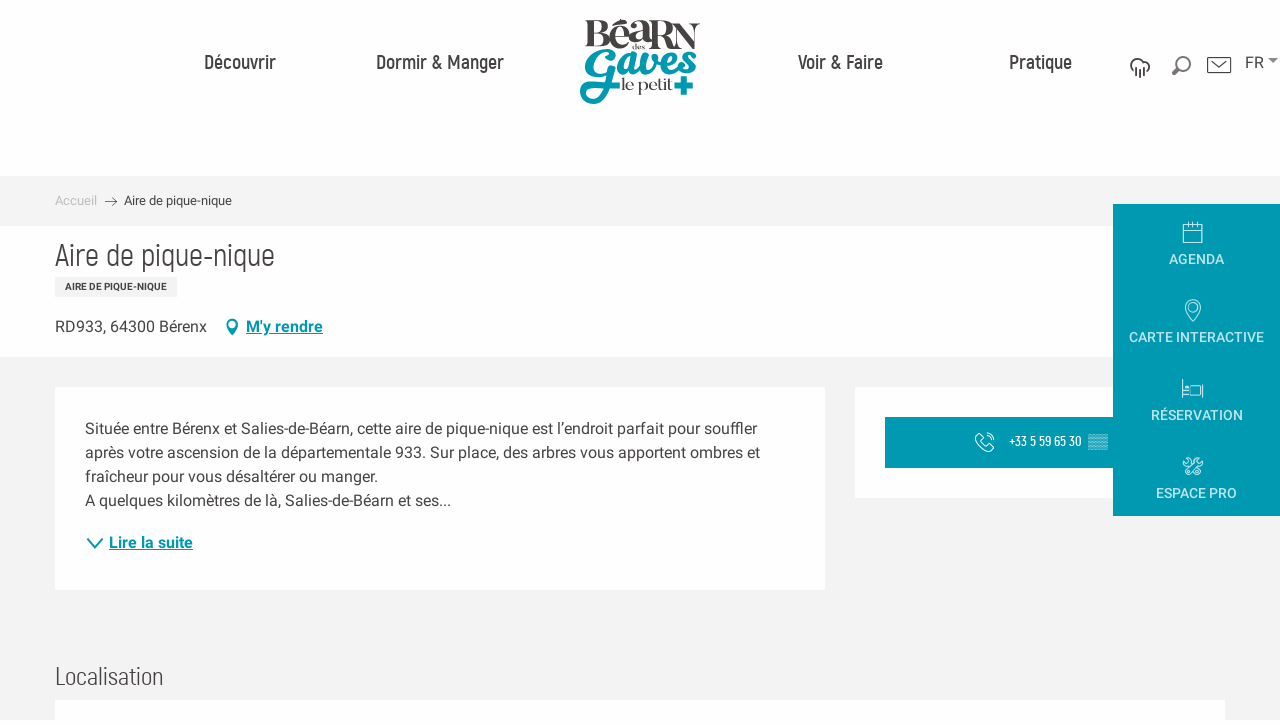

--- FILE ---
content_type: text/html; charset=UTF-8
request_url: https://www.tourisme-bearn-gaves.com/offres/aire-de-pique-nique-berenx-fr-3003394/
body_size: 48555
content:
<!doctype html>
<html class="no-js" lang="fr-FR"><head><title>Aire de pique-nique (Bérenx) | Office de Tourisme Béarn des Gaves</title><script>window.globals={"ancestors":{"chapter1":"Offres SIT","chapter2":"LOI - Aire de pique-nique (B\u00e9renx) 3003394","chapter3":null},"current_lang":"fr","current_locale":"fr","current_locale_region":"fr_FR","env":"prod","languages":["fr","en","es"],"post_id":12633,"post_title":"LOI - Aire de pique-nique (B\u00e9renx) 3003394","post_type":"touristic_sheet","post_modified":"2026-01-03 12:07:06+01:00","sheet_id":3003394,"site_key":"bearndesgaves","tags":{"places":[],"seasons":[],"themes":[],"targets":[]},"woody_options_pages":{"search_url":2512,"weather_url":2514},"hawwwai":{"sheet_options":{"nearby_distance_max":5000}}}</script><script>document.addEventListener("DOMContentLoaded",function(){document.querySelectorAll("a[href='#consentframework'],a[href='#cmp']").forEach(function(e){e.removeAttribute("target");e.setAttribute("href","javascript:window.Sddan.cmp.displayUI();")})});</script><script type="importmap">{"imports":{"jquery":"https:\/\/woody.cloudly.space\/app\/themes\/woody-theme\/src\/lib\/custom\/jquery@3.7.1.min.mjs","woody_lib_utils":"https:\/\/woody.cloudly.space\/app\/dist\/bearndesgaves\/addons\/woody-lib-utils\/js\/woody-lib-utils.93266841fa.mjs","woody_addon_search_main":"https:\/\/woody.cloudly.space\/app\/dist\/bearndesgaves\/addons\/woody-addon-search\/js\/woody-addon-search-main.f068d57b37.mjs","woody_addon_search_data":"https:\/\/woody.cloudly.space\/app\/dist\/bearndesgaves\/addons\/woody-addon-search\/js\/woody-addon-search-data.78cd9c9154.mjs","woody_addon_devtools_main":"https:\/\/woody.cloudly.space\/app\/dist\/bearndesgaves\/addons\/woody-addon-devtools\/js\/woody-addon-devtools-main.5ef617cfdb.mjs","woody_addon_devtools_tools":"https:\/\/woody.cloudly.space\/app\/dist\/bearndesgaves\/addons\/woody-addon-devtools\/js\/woody-addon-devtools-tools.54d58a68c5.mjs","woody_addon_devtools_color_palette":"https:\/\/woody.cloudly.space\/app\/dist\/bearndesgaves\/addons\/woody-addon-devtools\/js\/woody-addon-devtools-color-palette.a8a41da40b.mjs","woody_addon_devtools_style_shift":"https:\/\/woody.cloudly.space\/app\/dist\/bearndesgaves\/addons\/woody-addon-devtools\/js\/woody-addon-devtools-style-shift.c4f6081742.mjs","woody_addon_devtools_fake_touristic_sheet":"https:\/\/woody.cloudly.space\/app\/dist\/bearndesgaves\/addons\/woody-addon-devtools\/js\/woody-addon-devtools-fake-touristic-sheet.2cb516cd17.mjs"}}</script><link rel="preconnect" href="https://cache.consentframework.com" crossorigin><link rel="preconnect" href="https://choices.consentframework.com" crossorigin><link rel="preconnect" href="https://fonts.gstatic.com" crossorigin><link rel="preconnect" href="https://fonts.googleapis.com" crossorigin><link rel="preconnect" href="https://www.googletagmanager.com" crossorigin><link rel="preconnect" href="https://woody.cloudly.space" crossorigin><link rel="preconnect" href="https://api.cloudly.space" crossorigin><script>window.dataLayer=window.dataLayer?window.dataLayer:[];window.dataLayer.push({"event":"globals","data":{"env":"prod","site_key":"bearndesgaves","page":{"id_page":12633,"name":"LOI &#8211; Aire de pique-nique (B\u00e9renx) #3003394","page_type":"touristic_sheet","tags":{"places":[],"seasons":[],"themes":[],"targets":[]}},"lang":"fr","sheet":{"id_sheet":3003394,"id_sit":"LOIAQU064V5AZTUJ","id_reservation":null,"name":"Aire de pique-nique - B\u00e9renx","type":"Equipements de loisirs","bordereau":"LOI","city":"B\u00e9renx"}}});</script><script>(function(w,d,s,l,i) { w[l]=w[l]||[]; w[l].push({ 'gtm.start': new Date().getTime(),event: 'gtm.js' }); var f=d.getElementsByTagName(s)[0], j=d.createElement(s),dl=l!='dataLayer'? '&l='+l:''; j.async=true; j.src='https://www.googletagmanager.com/gtm.js?id='+i+dl; f.parentNode.insertBefore(j,f); })(window,document,'script','dataLayer','GTM-KLJ96JF');</script><link rel="canonical" href="https://www.tourisme-bearn-gaves.com/offres/aire-de-pique-nique-berenx-fr-3003394/"/><meta charset="UTF-8"/><meta http-equiv="X-UA-Compatible" content="IE=edge"/><meta name="generator" content="Raccourci Agency - WP"/><meta name="viewport" content="width=device-width,initial-scale=1"/><meta name="robots" content="max-snippet:-1, max-image-preview:large, max-video-preview:-1"/><meta property="og:type" content="website"/><meta property="og:url" content="https://www.tourisme-bearn-gaves.com/offres/aire-de-pique-nique-berenx-fr-3003394/"/><meta name="twitter:card" content="summary"/><meta property="og:site_name" content="Office de Tourisme Béarn des Gaves"/><meta property="og:locale" content="fr_FR"/><meta property="og:locale:alternate" content="en_GB"/><meta property="og:locale:alternate" content="es_ES"/><meta name="description" property="og:description" content="Située entre Bérenx et Salies-de-Béarn, cette aire de pique-nique est l’endroit parfait pour souffler après votre ascension de la départementale 933. Sur place, des arbres vous apportent ombres et fraîcheur pour vous désaltérer ou manger.
A quelques kilomètres de là, Salies-de-Béarn et ses quartiers médiévaux et thermaux vous attendent pour une visite à votre rythme. Des sentiers de randonnées sillonnent la campagne avoisinante et vous font découvrir des lieux secrets et des vues splendides. Cette aire avec sa table, vous permet une pause avant de continuer votre découverte du Béarn. Ne ramenez pas les déchets avec vous, une poubelle est présente sur place."/><meta property="og:title" content="Aire de pique-nique - Bérenx"/><meta name="twitter:title" content="Aire de pique-nique - Bérenx"/><meta name="twitter:description" content="Située entre Bérenx et Salies-de-Béarn, cette aire de pique-nique est l’endroit parfait pour souffler après votre ascension de la départementale 933. Sur place, des arbres vous apportent ombres et fraîcheur pour vous désaltérer ou manger.
A quelques kilomètres de là, Salies-de-Béarn et ses quartiers médiévaux et thermaux vous attendent pour une visite à votre rythme. Des sentiers de randonnées sillonnent la campagne avoisinante et vous font découvrir des lieux secrets et des vues splendides. Cette aire avec sa table, vous permet une pause avant de continuer votre découverte du Béarn. Ne ramenez pas les déchets avec vous, une poubelle est présente sur place."/><meta name="format-detection" content="telephone=no"/><meta property="og:image" content=""/><meta name="twitter:image" content=""/><meta name="thumbnail" content=""/><script type="application/ld+json" class="woody-schema-graph">{"@context":"https:\/\/schema.org","@graph":[{"@type":"WebSite","url":"https:\/\/www.tourisme-bearn-gaves.com","name":"Office de Tourisme B\u00e9arn des Gaves","description":"Bienvenue en Bearn des Gaves, vivez des vacances authentiques entre pays basque et Pyr\u00e9n\u00e9es. Profitez des activit\u00e9s sur le Gaves, et les p\u00e9lerinages.","potentialAction":[{"@type":"SearchAction","target":"https:\/\/www.tourisme-bearn-gaves.com\/accueil\/recherche\/?query={search_term_string}","query-input":"required name=search_term_string"}]},{"@type":"WebPage","url":"https:\/\/www.tourisme-bearn-gaves.com\/offres\/aire-de-pique-nique-berenx-fr-3003394\/","headline":"LOI \u2013 Aire de pique-nique (B\u00e9renx) #3003394 | Office de Tourisme B\u00e9arn des Gaves","inLanguage":"fr-FR","datePublished":"2026-01-03 11:07:05","dateModified":"2026-01-03 11:07:06","description":""}]}</script><style>img:is([sizes="auto" i], [sizes^="auto," i]) { contain-intrinsic-size: 3000px 1500px }</style><link rel="alternate" href="https://www.tourisme-bearn-gaves.com/offres/aire-de-pique-nique-berenx-fr-3003394/" hreflang="fr" /><link rel="alternate" href="https://www.tourisme-bearn-gaves.com/en/offers/aire-de-pique-nique-berenx-en-3003394/" hreflang="en" /><link rel="alternate" href="https://www.tourisme-bearn-gaves.com/es/ofrece/aire-de-pique-nique-berenx-es-3003394/" hreflang="es" /><script>
window._wpemojiSettings = {"baseUrl":"https:\/\/s.w.org\/images\/core\/emoji\/16.0.1\/72x72\/","ext":".png","svgUrl":"https:\/\/s.w.org\/images\/core\/emoji\/16.0.1\/svg\/","svgExt":".svg","source":{"concatemoji":"https:\/\/www.tourisme-bearn-gaves.com\/wp\/wp-includes\/js\/wp-emoji-release.min.js?ver=6.8.2"}};
/*! This file is auto-generated */
!function(s,n){var o,i,e;function c(e){try{var t={supportTests:e,timestamp:(new Date).valueOf()};sessionStorage.setItem(o,JSON.stringify(t))}catch(e){}}function p(e,t,n){e.clearRect(0,0,e.canvas.width,e.canvas.height),e.fillText(t,0,0);var t=new Uint32Array(e.getImageData(0,0,e.canvas.width,e.canvas.height).data),a=(e.clearRect(0,0,e.canvas.width,e.canvas.height),e.fillText(n,0,0),new Uint32Array(e.getImageData(0,0,e.canvas.width,e.canvas.height).data));return t.every(function(e,t){return e===a[t]})}function u(e,t){e.clearRect(0,0,e.canvas.width,e.canvas.height),e.fillText(t,0,0);for(var n=e.getImageData(16,16,1,1),a=0;a<n.data.length;a++)if(0!==n.data[a])return!1;return!0}function f(e,t,n,a){switch(t){case"flag":return n(e,"\ud83c\udff3\ufe0f\u200d\u26a7\ufe0f","\ud83c\udff3\ufe0f\u200b\u26a7\ufe0f")?!1:!n(e,"\ud83c\udde8\ud83c\uddf6","\ud83c\udde8\u200b\ud83c\uddf6")&&!n(e,"\ud83c\udff4\udb40\udc67\udb40\udc62\udb40\udc65\udb40\udc6e\udb40\udc67\udb40\udc7f","\ud83c\udff4\u200b\udb40\udc67\u200b\udb40\udc62\u200b\udb40\udc65\u200b\udb40\udc6e\u200b\udb40\udc67\u200b\udb40\udc7f");case"emoji":return!a(e,"\ud83e\udedf")}return!1}function g(e,t,n,a){var r="undefined"!=typeof WorkerGlobalScope&&self instanceof WorkerGlobalScope?new OffscreenCanvas(300,150):s.createElement("canvas"),o=r.getContext("2d",{willReadFrequently:!0}),i=(o.textBaseline="top",o.font="600 32px Arial",{});return e.forEach(function(e){i[e]=t(o,e,n,a)}),i}function t(e){var t=s.createElement("script");t.src=e,t.defer=!0,s.head.appendChild(t)}"undefined"!=typeof Promise&&(o="wpEmojiSettingsSupports",i=["flag","emoji"],n.supports={everything:!0,everythingExceptFlag:!0},e=new Promise(function(e){s.addEventListener("DOMContentLoaded",e,{once:!0})}),new Promise(function(t){var n=function(){try{var e=JSON.parse(sessionStorage.getItem(o));if("object"==typeof e&&"number"==typeof e.timestamp&&(new Date).valueOf()<e.timestamp+604800&&"object"==typeof e.supportTests)return e.supportTests}catch(e){}return null}();if(!n){if("undefined"!=typeof Worker&&"undefined"!=typeof OffscreenCanvas&&"undefined"!=typeof URL&&URL.createObjectURL&&"undefined"!=typeof Blob)try{var e="postMessage("+g.toString()+"("+[JSON.stringify(i),f.toString(),p.toString(),u.toString()].join(",")+"));",a=new Blob([e],{type:"text/javascript"}),r=new Worker(URL.createObjectURL(a),{name:"wpTestEmojiSupports"});return void(r.onmessage=function(e){c(n=e.data),r.terminate(),t(n)})}catch(e){}c(n=g(i,f,p,u))}t(n)}).then(function(e){for(var t in e)n.supports[t]=e[t],n.supports.everything=n.supports.everything&&n.supports[t],"flag"!==t&&(n.supports.everythingExceptFlag=n.supports.everythingExceptFlag&&n.supports[t]);n.supports.everythingExceptFlag=n.supports.everythingExceptFlag&&!n.supports.flag,n.DOMReady=!1,n.readyCallback=function(){n.DOMReady=!0}}).then(function(){return e}).then(function(){var e;n.supports.everything||(n.readyCallback(),(e=n.source||{}).concatemoji?t(e.concatemoji):e.wpemoji&&e.twemoji&&(t(e.twemoji),t(e.wpemoji)))}))}((window,document),window._wpemojiSettings);
</script><link rel='preload' as='style' onload='this.onload=null;this.rel="stylesheet"' id='addon-search-stylesheet-css' href='https://woody.cloudly.space/app/dist/bearndesgaves/addons/woody-addon-search/css/woody-addon-search.4e0867669a.css?ver=2.1.3' media='screen' /><noscript><link rel='stylesheet' id='addon-search-stylesheet-css' href='https://woody.cloudly.space/app/dist/bearndesgaves/addons/woody-addon-search/css/woody-addon-search.4e0867669a.css?ver=2.1.3' media='screen' /></noscript><link rel='stylesheet' id='woody-sheet-stylesheet-css' href='https://woody.cloudly.space/app/dist/bearndesgaves/addons/woody-addon-hawwwai/css/front/hawwwai-touristic-sheet.ebf78ef83d.css?ver=2.5.140' media='all' /><link rel='preload' as='style' onload='this.onload=null;this.rel="stylesheet"' id='leaflet_css-css' href='https://tiles.touristicmaps.com/libs/tmaps.min.css' media='all' /><noscript><link rel='stylesheet' id='leaflet_css-css' href='https://tiles.touristicmaps.com/libs/tmaps.min.css' media='all' /></noscript><link rel='preload' as='style' onload='this.onload=null;this.rel="stylesheet"' id='google-font-roboto300400700-css' href='https://fonts.googleapis.com/css?family=Roboto:300,400,700' media='all' /><noscript><link rel='stylesheet' id='google-font-roboto300400700-css' href='https://fonts.googleapis.com/css?family=Roboto:300,400,700' media='all' /></noscript><link rel='stylesheet' id='main-stylesheet-css' href='https://woody.cloudly.space/app/dist/bearndesgaves/css/main-32e405d42a.css' media='screen' /><link rel='preload' as='style' onload='this.onload=null;this.rel="stylesheet"' id='wicon-stylesheet-css' href='https://woody.cloudly.space/app/dist/bearndesgaves/css/wicon-c9f55832b7.css' media='screen' /><noscript><link rel='stylesheet' id='wicon-stylesheet-css' href='https://woody.cloudly.space/app/dist/bearndesgaves/css/wicon-c9f55832b7.css' media='screen' /></noscript><link rel='stylesheet' id='print-stylesheet-css' href='https://woody.cloudly.space/app/dist/bearndesgaves/css/print-b87b2678ed.css' media='print' /><script defer src="//static.ingenie.fr/js/widgets/resa/IngenieWidgetResaClient.min.js" id="IngenieWidgetResa-js"></script><script defer src="https://woody.cloudly.space/app/dist/bearndesgaves/addons/woody-addon-search/js/woody-addon-search.963aa0a249.js?ver=2.1.3" id="addon-search-javascripts-js"></script><script defer src="https://woody.cloudly.space/app/themes/woody-theme/src/js/static/obf.min.js?ver=1.88.154" id="obf-js"></script><script defer src="https://woody.cloudly.space/app/dist/bearndesgaves/addons/woody-addon-eskalad/js/events/eskalad.c2bde38840.js?ver=6.3.3" id="woody-addon-eskalad-js"></script><script defer src="https://woody.cloudly.space/app/dist/bearndesgaves/addons/woody-addon-eskalad/js/events/eskalad-page.5d2af865c3.js?ver=6.3.3" id="woody-addon-eskalad-page-js"></script><script id="jquery-js-before">
window.siteConfig = {"site_key":"bearndesgaves","login":"public_bearn_des_gaves_website","password":"6009f28aa7e9b42f55d6e68f939952fa","token":"MzcxNTY1ZDlkZjFlOlEwSlRXVjlXTzFzQkIwTUxiRk5VUm1sU0JVOEJGVzRTVmxWQ1hFSlE6QlFjQkRGQUhYRmdGVVZSY1VRTURVd01BQUE4QlVBa0RDZ1FJREFNSEFsZz0=","mapProviderKeys":{"otmKey":"3f69089fd9e7105452a32ca8176868c89f3cc3788ef427e928405f21b4a927b2","gmKey":"AIzaSyBMx446Q--mQj9mzuZhb7BGVDxac6NfFYc"},"api_url":"https:\/\/api.tourism-system.com","api_render_url":"https:\/\/api.tourism-system.com","current_lang":"fr","current_season":null,"languages":["fr","en","es"]};
window.useLeafletLibrary=1;window.DrupalAngularConfig=window.DrupalAngularConfig || {};window.DrupalAngularConfig.mapProviderKeys={"otmKey":"3f69089fd9e7105452a32ca8176868c89f3cc3788ef427e928405f21b4a927b2","gmKey":"AIzaSyBMx446Q--mQj9mzuZhb7BGVDxac6NfFYc"};
</script><script type="module" src="https://woody.cloudly.space/app/themes/woody-theme/src/lib/custom/jquery@3.7.1.min.mjs" id="jquery-js"></script><script defer src="https://woody.cloudly.space/app/themes/woody-theme/src/lib/custom/moment-with-locales@2.22.2.min.js" id="jsdelivr_moment-js"></script><script id="woody-sheet-js-extra">
var __hw = {"SECTIONS.TOURISM.SHEET.PERIODS.TODAY":"Aujourd'hui","SECTIONS.TOURISM.SHEET.PERIODS.HAPPENING":"A lieu","SECTIONS.TOURISM.SHEET.PERIODS.ENDED":"Termin\u00e9","SECTIONS.TOURISM.SHEET.PERIODS.ENDED_FOR_TODAY":"Termin\u00e9 pour aujourd'hui","SECTIONS.TOURISM.SHEET.PERIODS.FROM_TODAY":"\u00c0 partir d'aujourd'hui","SECTIONS.TOURISM.SHEET.PERIODS.FROM":"Du","SECTIONS.TOURISM.SHEET.PERIODS.UNTIL_TODAY":"Aujourd'hui","SECTIONS.TOURISM.SHEET.PERIODS.TO":"jusqu'\u00e0","SECTIONS.TOURISM.SHEET.PERIODS.UNTIL":"au","SECTIONS.TOURISM.SHEET.PERIODS.UNTIL_LONG":"jusqu'au","SECTIONS.TOURISM.SHEET.PERIODS.ON":"Le","SECTIONS.TOURISM.SHEET.PERIODS.OPENED":"Ouvert","SECTIONS.TOURISM.SHEET.PERIODS.CLOSED":"Ferm\u00e9","SECTIONS.TOURISM.SHEET.PERIODS.CLOSEDFORTODAY":"Ferm\u00e9 pour aujourd'hui","SECTIONS.TOURISM.SHEET.PERIODS.UNDEFINED":"Horaires non d\u00e9finis","SECTIONS.TOURISM.SHEET.PERIODS.NOW":"En ce moment","GLOBAL.TIMES.TO":"jusqu'\u00e0"};
</script><script defer src="https://woody.cloudly.space/app/dist/bearndesgaves/addons/woody-addon-hawwwai/js/sheet-bundle.7fecec0205.js?ver=2.5.140" id="woody-sheet-js"></script><script defer src="https://woody.cloudly.space/app/themes/woody-theme/src/lib/npm/swiper/dist/js/swiper.min.js?ver=4.5.1" id="jsdelivr_swiper-js"></script><script defer src="https://woody.cloudly.space/app/themes/woody-theme/src/lib/npm/flatpickr/dist/flatpickr.min.js?ver=4.5.7" id="jsdelivr_flatpickr-js"></script><script defer src="https://woody.cloudly.space/app/themes/woody-theme/src/lib/npm/flatpickr/dist/l10n/fr.js?ver=4.5.7" id="jsdelivr_flatpickr_l10n-js"></script><script defer src="https://woody.cloudly.space/app/themes/woody-theme/src/lib/custom/nouislider@10.1.0.min.js" id="jsdelivr_nouislider-js"></script><script defer src="https://woody.cloudly.space/app/themes/woody-theme/src/lib/custom/lazysizes@4.1.2.min.js" id="jsdelivr_lazysizes-js"></script><script defer src="https://woody.cloudly.space/app/themes/woody-theme/src/lib/custom/moment-timezone-with-data.min.js" id="jsdelivr_moment_tz-js"></script><script defer src="https://woody.cloudly.space/app/themes/woody-theme/src/lib/custom/js.cookie@2.2.1.min.js" id="jsdelivr_jscookie-js"></script><script defer src="https://woody.cloudly.space/app/themes/woody-theme/src/lib/custom/rellax@1.10.1.min.js" id="jsdelivr_rellax-js"></script><script defer src="https://woody.cloudly.space/app/themes/woody-theme/src/lib/custom/iframeResizer@4.3.7.min.js?ver=4.3.7" id="jsdelivr_iframeresizer-js"></script><script defer src="https://woody.cloudly.space/app/themes/woody-theme/src/lib/npm/plyr/dist/plyr.min.js?ver=3.6.8" id="jsdelivr_plyr-js"></script><script defer src="https://woody.cloudly.space/wp/wp-includes/js/dist/hooks.min.js?ver=4d63a3d491d11ffd8ac6" id="wp-hooks-js"></script><script defer src="https://woody.cloudly.space/wp/wp-includes/js/dist/i18n.min.js?ver=5e580eb46a90c2b997e6" id="wp-i18n-js"></script><script defer src="https://woody.cloudly.space/app/themes/woody-theme/src/js/static/i18n-ltr.min.js?ver=1.88.154" id="wp-i18n-ltr-js"></script><script defer src="https://tiles.touristicmaps.com/libs/leaflet.min.js" id="touristicmaps_leaflet-js"></script><script defer src="https://tiles.touristicmaps.com/libs/tangram.min.js" id="touristicmaps_tangram-js"></script><script defer src="https://tiles.touristicmaps.com/libs/markercluster.min.js" id="touristicmaps_cluster-js"></script><script defer src="https://tiles.touristicmaps.com/libs/locate.min.js" id="touristicmaps_locate-js"></script><script defer src="https://tiles.touristicmaps.com/libs/geocoder.min.js" id="touristicmaps_geocoder-js"></script><script defer src="https://tiles.touristicmaps.com/libs/fullscreen.min.js" id="touristicmaps_fullscreen-js"></script><script defer src="https://maps.googleapis.com/maps/api/js?key=AIzaSyBMx446Q--mQj9mzuZhb7BGVDxac6NfFYc&amp;v=3.33&amp;libraries=geometry,places" id="gg_maps-js"></script><script defer src="https://api.tourism-system.com/render/assets/scripts/raccourci/universal-mapV2.min.js" id="hawwwai_universal_map-js"></script><script defer src="https://woody.cloudly.space/app/dist/bearndesgaves/js/main-553f942222.js" id="main-javascripts-js"></script><link rel="shortcut icon" type="image/x-icon" href="https://woody.cloudly.space/app/dist/bearndesgaves/favicon/favicon/favicon-d0572c3b6c.ico"><link rel="shortcut icon" type="image/png" href=""><link rel="apple-touch-icon" sizes="32x32" href=""><link rel="apple-touch-icon" sizes="64x64" href=""><link rel="apple-touch-icon" sizes="120x120" href=""><link rel="apple-touch-icon" sizes="180x180" href=""><link rel="apple-touch-icon" sizes="152x152" href=""><link rel="apple-touch-icon" sizes="167x167" href=""><link rel="icon" sizes="192x192" href=""><link rel="icon" sizes="128x128" href=""></head><body class="wp-singular touristic_sheet-template-default single single-touristic_sheet postid-12633 wp-theme-woody-theme wp-child-theme-bearndesgaves prod apirender apirender-wordpress woody-hawwwai-sheet sheet-v2 sheet-loi">
            <noscript><iframe src="https://www.googletagmanager.com/ns.html?id=GTM-KLJ96JF" height="0" width="0" style="display:none;visibility:hidden"></iframe></noscript>
        
            
    
    <div class="main-wrapper flex-container flex-dir-column">
                                <div class="woody-component-headnavs">
    
                
    <div class="woody-topheader">
    <div class="woody-lang_switcher woody-lang_switcher-reveal tpl_01" data-label="Langue" role="button" aria-label="Choix de la langue"><div class="lang_switcher-button" data-label="Langue"  tabindex="0"><div class="fr" data-lang="fr">fr</div></div></div>

        <div class="top-items contact-wrapper">
        <a class="contact" href="https://www.tourisme-bearn-gaves.com/pratique/loffice-de-tourisme/nous-contacter/">
            <span class="wicon wicon-044-enveloppe"></span>
        </a>
    </div>
        <div class="top-items woody-component-esSearch-block tpl_01 show-for-xlarge search-toggler-wrapper">
        <span class="esSearch-button results-toggler">
            <span class="wicon wicon-053-loupe-par-defaut"></span>
        </span>
    </div>
        <div class="weather-wrapper">
        <a class="weather" href="https://www.tourisme-bearn-gaves.com/meteo/">
            <span class="weather-icon climacon-cloud-rain"></span>
                    </a>
    </div>
    </div>


            <header role="banner" class="woody-component-header tpl_03 site-header" data-click-open="true" data-disable-hover="true" data-dropdown-menu="data-dropdown-menu" data-sticky-container="data-sticky-container">
    <div class="main-menu-wrapper">
        <nav class="top-bar title-bar" id="main-menu" role="navigation">
            <ul class="menu dropdown horizontal align-center align-middle fullwidth-dropdowns">
                                                            <li class=" is-dropdown-submenu-parent">
                                                                <a class="menuLink" href="https://www.tourisme-bearn-gaves.com/decouvrir/" target="_self" data-post-id="646">
                                                                                                                                                                                                <span class="menuLink-title">Découvrir</span>
                                                                                                                                                </a>
                                                                                        <ul class="menu is-dropdown-submenu" data-link-parent="646" data-title="Découvrir">
                                    <li class="grid-container"><div class="grid_1col_tpl_01 grid-x align-top grid-padding-x grid-padding-y"><div class="cell xmedium-down-order-9"><div class="grid-x"><div class="cell xlarge-12"><div class="grid-x discover part-one align-center"><div class="cell xlarge-2"><a class="woody-component woody-component-nav-item-image tpl_02 isRel bg-black bgimg-op-75 " href="https://www.tourisme-bearn-gaves.com/decouvrir/culture-et-patrimoine/" data-post-id="647" target="_self"><figure aria-label="Maison Béarnaise" itemscope itemtype="http://schema.org/ImageObject" class="isRel imageObject menuLinkMediaWrapper"><noscript><img class="imageObject-img img-responsive a42-ac-replace-img" src="https://woody.cloudly.space/app/uploads/bearndesgaves/2018/11/clouque-maison-bearnaise-640x1024-crop-1550752844.jpg" alt="Maison Béarnaise" itemprop="thumbnail"/></noscript><img class="imageObject-img img-responsive lazyload a42-ac-replace-img" src="https://woody.cloudly.space/app/themes/woody-theme/src/img/blank/ratio_10_16.webp" data-src="https://woody.cloudly.space/app/uploads/bearndesgaves/2018/11/clouque-maison-bearnaise-640x1024-crop-1550752844.jpg" data-sizes="auto" data-srcset="https://woody.cloudly.space/app/uploads/bearndesgaves/2018/11/clouque-maison-bearnaise-360x576-crop-1550752844.jpg 360w, https://woody.cloudly.space/app/uploads/bearndesgaves/2018/11/clouque-maison-bearnaise-640x1024-crop-1550752844.jpg 640w, https://woody.cloudly.space/app/uploads/bearndesgaves/2018/11/clouque-maison-bearnaise-1200x1920-crop-1550752844.jpg 1200w" alt="Maison Béarnaise" itemprop="thumbnail"/><meta itemprop="datePublished" content="2018-11-30 15:40:54"><span class="hide imageObject-description" itemprop="description" data-nosnippet>Maison Béarnaise</span><figcaption class="imageObject-caption flex-container align-middle isAbs bottom left hide" data-nosnippet><span class="imageObject-icon copyright-icon flex-container align-center align-middle">©</span><span class="imageObject-text imageObject-description" itemprop="caption">Maison Béarnaise</span></figcaption></figure><div class="nav-item-section fullcenterbox"><div class="menuLink-titles"><div class="menuLink-texts has-title"><span class="menuLink-title block-span">Culture et Patrimoine</span></div></div></div></a></div><div class="cell xlarge-2"><a class="woody-component woody-component-nav-item-image tpl_02 isRel bg-black bgimg-op-75 " href="https://www.tourisme-bearn-gaves.com/decouvrir/thermalisme-et-bien-etre/" data-post-id="1211" target="_self"><figure aria-label="Thermes De Salies De Bearn 17" itemscope itemtype="http://schema.org/ImageObject" class="isRel imageObject menuLinkMediaWrapper"><noscript><img class="imageObject-img img-responsive a42-ac-replace-img" src="https://woody.cloudly.space/app/uploads/bearndesgaves/2024/01/thumbs/Thermes-de-Salies-de-Bearn-17-640x1024.jpg" alt="Thermes De Salies De Bearn 17" itemprop="thumbnail"/></noscript><img class="imageObject-img img-responsive lazyload a42-ac-replace-img" src="https://woody.cloudly.space/app/themes/woody-theme/src/img/blank/ratio_10_16.webp" data-src="https://woody.cloudly.space/app/uploads/bearndesgaves/2024/01/thumbs/Thermes-de-Salies-de-Bearn-17-640x1024.jpg" data-sizes="auto" data-srcset="https://woody.cloudly.space/app/uploads/bearndesgaves/2024/01/thumbs/Thermes-de-Salies-de-Bearn-17-360x576.jpg 360w, https://woody.cloudly.space/app/uploads/bearndesgaves/2024/01/thumbs/Thermes-de-Salies-de-Bearn-17-640x1024.jpg 640w, https://woody.cloudly.space/app/uploads/bearndesgaves/2024/01/thumbs/Thermes-de-Salies-de-Bearn-17-1200x1920.jpg 1200w" alt="Thermes De Salies De Bearn 17" itemprop="thumbnail"/><meta itemprop="datePublished" content="2024-01-12 10:49:01"><span class="hide imageObject-description" itemprop="description" data-nosnippet>Thermes De Salies De Bearn 17</span><figcaption class="imageObject-caption flex-container align-middle isAbs bottom left hide" data-nosnippet><span class="imageObject-icon copyright-icon flex-container align-center align-middle">©</span><span class="imageObject-text imageObject-description" itemprop="caption">Thermes De Salies De Bearn 17</span></figcaption></figure><div class="nav-item-section fullcenterbox"><div class="menuLink-titles"><div class="menuLink-texts has-title"><span class="menuLink-title block-span">Thermalisme et bien-être</span></div></div></div></a></div><div class="cell xlarge-2"><a class="woody-component woody-component-nav-item-image tpl_02 isRel bg-black bgimg-op-75 " href="https://www.tourisme-bearn-gaves.com/decouvrir/pelerinage-vers-saint-jacques-de-compostelle/" data-post-id="677" target="_self"><figure aria-label="Accueil pèlerins" itemscope itemtype="http://schema.org/ImageObject" class="isRel imageObject menuLinkMediaWrapper"><noscript><img class="imageObject-img img-responsive a42-ac-replace-img" src="https://woody.cloudly.space/app/uploads/bearndesgaves/2018/11/copie-2-de-pict0014-640x1024.jpg" alt="Accueil pèlerins" itemprop="thumbnail"/></noscript><img class="imageObject-img img-responsive lazyload a42-ac-replace-img" src="https://woody.cloudly.space/app/themes/woody-theme/src/img/blank/ratio_10_16.webp" data-src="https://woody.cloudly.space/app/uploads/bearndesgaves/2018/11/copie-2-de-pict0014-640x1024.jpg" data-sizes="auto" data-srcset="https://woody.cloudly.space/app/uploads/bearndesgaves/2018/11/copie-2-de-pict0014-360x576.jpg 360w, https://woody.cloudly.space/app/uploads/bearndesgaves/2018/11/copie-2-de-pict0014-640x1024.jpg 640w, https://woody.cloudly.space/app/uploads/bearndesgaves/2018/11/copie-2-de-pict0014-1200x1920.jpg 1200w" alt="Accueil pèlerins" itemprop="thumbnail"/><meta itemprop="datePublished" content="2018-11-14 14:23:23"><span class="hide imageObject-description" itemprop="description" data-nosnippet>Accueil pèlerins</span><figcaption class="imageObject-caption flex-container align-middle isAbs bottom left hide" data-nosnippet><span class="imageObject-icon copyright-icon flex-container align-center align-middle">©</span><span class="imageObject-text imageObject-description" itemprop="caption">Accueil pèlerins</span></figcaption></figure><div class="nav-item-section fullcenterbox"><div class="menuLink-titles"><div class="menuLink-texts has-title"><span class="menuLink-title block-span">Pélerinage vers Saint-Jacques-de-Compostelle</span></div></div></div></a></div><div class="cell xlarge-2"><a class="woody-component woody-component-nav-item-image tpl_02 isRel bg-black bgimg-op-75 " href="https://www.tourisme-bearn-gaves.com/decouvrir/les-gaves/" data-post-id="681" target="_self"><figure aria-label="Chateau De Laas Vue Gave" itemscope itemtype="http://schema.org/ImageObject" class="isRel imageObject menuLinkMediaWrapper"><noscript><img class="imageObject-img img-responsive a42-ac-replace-img" src="https://woody.cloudly.space/app/uploads/bearndesgaves/2018/11/chateau-de-laas-vue-gave-640x1024.jpg" alt="Chateau De Laas Vue Gave" itemprop="thumbnail"/></noscript><img class="imageObject-img img-responsive lazyload a42-ac-replace-img" src="https://woody.cloudly.space/app/themes/woody-theme/src/img/blank/ratio_10_16.webp" data-src="https://woody.cloudly.space/app/uploads/bearndesgaves/2018/11/chateau-de-laas-vue-gave-640x1024.jpg" data-sizes="auto" data-srcset="https://woody.cloudly.space/app/uploads/bearndesgaves/2018/11/chateau-de-laas-vue-gave-360x576.jpg 360w, https://woody.cloudly.space/app/uploads/bearndesgaves/2018/11/chateau-de-laas-vue-gave-640x1024.jpg 640w, https://woody.cloudly.space/app/uploads/bearndesgaves/2018/11/chateau-de-laas-vue-gave-1200x1920.jpg 1200w" alt="Chateau De Laas Vue Gave" itemprop="thumbnail"/><meta itemprop="datePublished" content="2018-11-22 09:56:54"><span class="hide imageObject-description" itemprop="description" data-nosnippet>Chateau De Laas Vue Gave</span><figcaption class="imageObject-caption flex-container align-middle isAbs bottom left hide" data-nosnippet><span class="imageObject-icon copyright-icon flex-container align-center align-middle">©</span><span class="imageObject-text imageObject-description" itemprop="caption">Chateau De Laas Vue Gave</span></figcaption></figure><div class="nav-item-section fullcenterbox"><div class="menuLink-titles"><div class="menuLink-texts has-title"><span class="menuLink-title block-span">Les gaves</span></div></div></div></a></div><div class="cell xlarge-2"><a class="woody-component woody-component-nav-item-image tpl_02 isRel bg-black bgimg-op-75 " href="https://www.tourisme-bearn-gaves.com/decouvrir/terre-de-gourmets/" data-post-id="2051" target="_self"><figure aria-label="Assiette de Pays Auberge Claverie" itemscope itemtype="http://schema.org/ImageObject" class="isRel imageObject menuLinkMediaWrapper"><noscript><img class="imageObject-img img-responsive" src="https://woody.cloudly.space/app/uploads/bearndesgaves/2019/01/001-claverie-640x1024.jpg" alt="" itemprop="thumbnail"/></noscript><img class="imageObject-img img-responsive lazyload" src="https://woody.cloudly.space/app/themes/woody-theme/src/img/blank/ratio_10_16.webp" data-src="https://woody.cloudly.space/app/uploads/bearndesgaves/2019/01/001-claverie-640x1024.jpg" data-sizes="auto" data-srcset="https://woody.cloudly.space/app/uploads/bearndesgaves/2019/01/001-claverie-360x576.jpg 360w, https://woody.cloudly.space/app/uploads/bearndesgaves/2019/01/001-claverie-640x1024.jpg 640w, https://woody.cloudly.space/app/uploads/bearndesgaves/2019/01/001-claverie-1200x1920.jpg 1200w" alt="" itemprop="thumbnail"/><meta itemprop="datePublished" content="2019-01-09 16:14:36"><figcaption class="imageObject-caption flex-container align-middle isAbs bottom left hide" data-nosnippet><span class="imageObject-icon copyright-icon flex-container align-center align-middle">©</span><span class="imageObject-text imageObject-description" itemprop="caption">Assiette de Pays Auberge Claverie</span></figcaption></figure><div class="nav-item-section fullcenterbox"><div class="menuLink-titles"><div class="menuLink-texts has-title"><span class="menuLink-title block-span">Terre de Gourmets</span></div></div></div></a></div><div class="cell xlarge-2"><a class="woody-component woody-component-nav-item-image tpl_02 isRel bg-black bgimg-op-75 " href="https://www.tourisme-bearn-gaves.com/decouvrir/les-petits-plus/" data-post-id="688" target="_self"><figure aria-label="SONY DSC" itemscope itemtype="http://schema.org/ImageObject" class="isRel imageObject menuLinkMediaWrapper"><noscript><img class="imageObject-img img-responsive a42-ac-replace-img" src="https://woody.cloudly.space/app/uploads/bearndesgaves/2019/01/dsc00240-640x1024.jpg" alt="SONY DSC" itemprop="thumbnail"/></noscript><img class="imageObject-img img-responsive lazyload a42-ac-replace-img" src="https://woody.cloudly.space/app/themes/woody-theme/src/img/blank/ratio_10_16.webp" data-src="https://woody.cloudly.space/app/uploads/bearndesgaves/2019/01/dsc00240-640x1024.jpg" data-sizes="auto" data-srcset="https://woody.cloudly.space/app/uploads/bearndesgaves/2019/01/dsc00240-360x576.jpg 360w, https://woody.cloudly.space/app/uploads/bearndesgaves/2019/01/dsc00240-640x1024.jpg 640w, https://woody.cloudly.space/app/uploads/bearndesgaves/2019/01/dsc00240-1200x1920.jpg 1200w" alt="SONY DSC" itemprop="thumbnail"/><meta itemprop="datePublished" content="2019-01-31 11:08:40"><span class="hide imageObject-description" itemprop="description" data-nosnippet>SONY DSC</span><figcaption class="imageObject-caption flex-container align-middle isAbs bottom left hide" data-nosnippet><span class="imageObject-icon copyright-icon flex-container align-center align-middle">©</span><span class="imageObject-text imageObject-description" itemprop="caption">SONY DSC</span></figcaption></figure><div class="nav-item-section fullcenterbox"><div class="menuLink-titles"><div class="menuLink-texts has-title"><span class="menuLink-title block-span">Les petits +</span></div></div></div></a></div></div></div></div></div></div></li>
                                </ul>
                                                    </li>
                                                                                <li class=" is-dropdown-submenu-parent">
                                                                <a class="menuLink" href="https://www.tourisme-bearn-gaves.com/dormir-manger/" target="_self" data-post-id="711">
                                                                                                                                                                                                <span class="menuLink-title">Dormir &amp; Manger</span>
                                                                                                                                                </a>
                                                                                        <ul class="menu is-dropdown-submenu" data-link-parent="711" data-title="Dormir &amp; Manger">
                                    <li class="grid-container"><div class="grid_1col_tpl_01 grid-x align-top grid-padding-x grid-padding-y"><div class="cell xmedium-down-order-9"><div class="grid_4col_tpl_01 grid-x small-up-1 large-up-4 align-center align-top "><div class="cell xmedium-down-order-9"><a class="woody-component woody-component-nav-item-image tpl_04 isRel bg-black bgimg-op-75 " href="https://www.tourisme-bearn-gaves.com/dormir-manger/hebergements/" data-post-id="1131" target="_self"><figure aria-label="Casino Hotel du Parc" itemscope itemtype="http://schema.org/ImageObject" class="isRel imageObject menuLinkMediaWrapper"><noscript><img class="imageObject-img img-responsive" src="https://woody.cloudly.space/app/uploads/bearndesgaves/2018/12/031-parcsalies-640x640.jpg" alt="" itemprop="thumbnail"/></noscript><img class="imageObject-img img-responsive lazyload" src="https://woody.cloudly.space/app/themes/woody-theme/src/img/blank/ratio_square.webp" data-src="https://woody.cloudly.space/app/uploads/bearndesgaves/2018/12/031-parcsalies-640x640.jpg" data-sizes="auto" data-srcset="https://woody.cloudly.space/app/uploads/bearndesgaves/2018/12/031-parcsalies-360x360.jpg 360w, https://woody.cloudly.space/app/uploads/bearndesgaves/2018/12/031-parcsalies-640x640.jpg 640w, https://woody.cloudly.space/app/uploads/bearndesgaves/2018/12/031-parcsalies-1200x1200.jpg 1200w" alt="" itemprop="thumbnail"/><meta itemprop="datePublished" content="2018-12-04 13:38:22"><span class="hide imageObject-description" itemprop="description" data-nosnippet>Casino Hotel du Parc</span><figcaption class="imageObject-caption flex-container align-middle isAbs bottom left hide" data-nosnippet><span class="imageObject-icon copyright-icon flex-container align-center align-middle">©</span><span class="imageObject-text imageObject-description" itemprop="caption">Casino Hotel du Parc</span></figcaption></figure><div class="nav-item-section fullcenterbox"><div class="menuLink-titles"><div class="menuLink-texts has-title"><span class="menuLink-title block-span">Hébergements</span></div></div></div></a></div><div class="cell xmedium-down-order-9"><a class="woody-component woody-component-nav-item-image tpl_04 isRel bg-black bgimg-op-75 " href="https://www.tourisme-bearn-gaves.com/dormir-manger/restaurants-marches-et-producteurs/" data-post-id="1231" target="_self"><figure itemscope itemtype="http://schema.org/ImageObject" class="isRel imageObject menuLinkMediaWrapper"><noscript><img class="imageObject-img img-responsive" src="https://woody.cloudly.space/app/uploads/bearndesgaves/2018/12/001-claverie-640x640.jpg" alt="" itemprop="thumbnail"/></noscript><img class="imageObject-img img-responsive lazyload" src="https://woody.cloudly.space/app/themes/woody-theme/src/img/blank/ratio_square.webp" data-src="https://woody.cloudly.space/app/uploads/bearndesgaves/2018/12/001-claverie-640x640.jpg" data-sizes="auto" data-srcset="https://woody.cloudly.space/app/uploads/bearndesgaves/2018/12/001-claverie-360x360.jpg 360w, https://woody.cloudly.space/app/uploads/bearndesgaves/2018/12/001-claverie-640x640.jpg 640w, https://woody.cloudly.space/app/uploads/bearndesgaves/2018/12/001-claverie-1200x1200.jpg 1200w" alt="" itemprop="thumbnail"/><meta itemprop="datePublished" content="2018-12-12 10:17:01"></figure><div class="nav-item-section fullcenterbox"><div class="menuLink-titles"><div class="menuLink-texts has-title"><span class="menuLink-title block-span">Restaurants, marchés et producteurs</span></div></div></div></a></div></div></div></div></li>
                                </ul>
                                                    </li>
                                                                                <li class="is-brand-logo">
                                                                <a class="menuLogo" href="https://www.tourisme-bearn-gaves.com/" target="_self" data-post-id="3973">
                                        <span class="no-visible-text menu-logo-site-name isAbs">Office de Tourisme Béarn des Gaves</span>
                                                                        <span class="brand-logo"><?xml version="1.0" standalone="no"?>
<!-- Generator: Gravit.io --><svg xmlns="http://www.w3.org/2000/svg" xmlns:xlink="http://www.w3.org/1999/xlink" style="isolation:isolate" viewBox="0 0 175 123.624" width="175" height="123.624">
    <g class="brand-logo">
        <path d=" M 164.601 92.486 L 155.514 92.486 L 155.514 83.399 L 146.886 83.399 L 146.886 92.486 L 137.804 92.486 L 137.804 101.115 L 146.886 101.115 L 146.886 110.197 L 155.514 110.197 L 155.514 101.115 L 164.601 101.115 L 164.601 92.486 L 164.601 92.486 Z " class="fill-primary" />
        <g>
            <path d=" M 65.746 103.296 L 60.752 103.296 L 60.752 102.964 C 61.88 102.679 61.943 102.242 61.943 100.931 L 61.943 87.629 C 61.943 86.729 61.674 86.37 60.452 86.165 L 60.452 85.828 L 64.556 85.133 L 64.556 100.936 C 64.556 102.353 64.703 102.737 65.746 102.969 L 65.746 103.296 Z " class="fill-text" />
            <path d=" M 78.026 100.262 C 77.699 101.473 76.061 103.528 72.552 103.528 C 68.839 103.528 66.194 100.852 66.194 97.459 C 66.194 93.651 68.986 91.185 72.673 91.185 C 76.124 91.185 78.5 93.087 78.5 97.122 L 68.986 97.122 C 69.107 100.599 70.888 101.984 73.237 102.19 C 75.023 102.348 77.135 101.394 77.667 100.135 L 78.026 100.262 Z  M 75.945 96.79 C 75.945 93.034 74.011 91.522 72.584 91.522 C 70.888 91.522 68.986 93.556 68.986 96.79 L 75.945 96.79 Z " class="fill-text" />
            <path d=" M 92.475 103.528 C 91.167 103.569 89.875 103.231 88.756 102.553 L 88.756 107.821 C 88.756 109.259 88.935 109.543 89.978 109.775 L 89.978 110.097 L 84.979 110.097 L 84.979 109.765 C 86.112 109.48 86.169 109.122 86.169 107.81 L 86.169 93.587 C 86.169 92.713 85.901 92.428 84.684 92.223 L 84.684 91.912 L 88.756 91.169 L 88.756 93.171 C 89.678 91.812 91.669 91.169 93.186 91.169 C 97.142 91.169 99.428 93.893 99.428 97.443 C 99.428 101.457 96.426 103.512 92.475 103.512 M 92.175 91.923 C 91.321 91.864 90.48 92.148 89.838 92.713 C 89.195 93.278 88.806 94.077 88.756 94.931 L 88.756 99.766 C 88.765 100.706 89.157 101.6 89.843 102.242 C 90.529 102.884 91.448 103.217 92.385 103.164 C 94.345 103.164 96.31 101.926 96.31 97.786 C 96.31 93.724 94.73 91.923 92.175 91.923" class="fill-text" />
            <path d=" M 112.271 100.262 C 111.945 101.473 110.312 103.528 106.803 103.528 C 103.084 103.528 100.44 100.852 100.44 97.459 C 100.44 93.651 103.232 91.185 106.919 91.185 C 110.37 91.185 112.751 93.087 112.751 97.122 L 103.227 97.122 C 103.348 100.599 105.133 101.984 107.483 102.19 C 109.263 102.348 111.376 101.394 111.908 100.135 L 112.271 100.262 Z  M 110.191 96.79 C 110.191 93.034 108.257 91.522 106.83 91.522 C 105.139 91.522 103.232 93.556 103.232 96.79 L 110.191 96.79 Z " class="fill-text" />
            <path d=" M 121.516 101.315 C 120.916 102.692 119.541 103.567 118.04 103.528 C 115.869 103.528 114.563 102.706 114.563 99.593 L 114.563 91.749 L 113.046 91.749 L 112.988 91.417 L 114.568 91.417 L 114.568 86.918 L 117.155 86.56 L 117.155 91.396 L 120.689 91.396 L 120.6 91.728 L 117.155 91.728 L 117.155 99.498 C 117.155 101.552 118.013 102.248 119.414 102.248 C 120.167 102.259 120.864 101.853 121.227 101.194 L 121.516 101.315 Z " class="fill-text" />
            <path d=" M 126.542 103.296 L 121.548 103.296 L 121.548 102.964 C 122.675 102.679 122.738 102.216 122.738 100.904 L 122.738 93.766 C 122.738 92.866 122.501 92.507 121.248 92.223 L 121.248 91.912 L 125.351 91.185 L 125.351 100.904 C 125.351 102.348 125.499 102.732 126.568 102.964 L 126.542 103.296 Z  M 122.233 87.735 C 122.254 87.357 122.427 87.005 122.713 86.758 C 122.999 86.51 123.373 86.39 123.75 86.423 C 124.451 86.524 124.95 87.159 124.882 87.864 C 124.813 88.57 124.203 89.098 123.495 89.063 C 122.787 89.028 122.232 88.444 122.233 87.735 Z " class="fill-text" />
            <path d=" M 135.223 101.315 C 134.623 102.692 133.248 103.567 131.746 103.528 C 129.576 103.528 128.264 102.706 128.264 99.593 L 128.264 91.749 L 126.752 91.749 L 126.689 91.417 L 128.27 91.417 L 128.27 86.918 L 130.856 86.56 L 130.856 91.396 L 134.396 91.396 L 134.306 91.728 L 130.856 91.728 L 130.856 99.498 C 130.856 101.552 131.72 102.248 133.116 102.248 C 133.87 102.258 134.568 101.853 134.933 101.194 L 135.223 101.315 Z " class="fill-text" />
        </g>
        <g>
            <path d=" M 82.982 43.659 L 82.982 43.849 L 81.197 44.091 C 80.854 44.133 80.854 43.891 80.854 43.891 L 80.854 43.196 C 80.419 43.782 79.725 44.121 78.995 44.102 C 78.277 44.113 77.588 43.822 77.095 43.3 C 76.602 42.778 76.351 42.073 76.403 41.357 C 76.403 39.572 77.694 38.771 79.395 38.771 C 79.901 38.761 80.402 38.875 80.854 39.103 L 80.854 36.996 C 80.854 36.606 80.733 36.469 80.233 36.332 L 80.233 36.142 L 82.34 35.731 L 82.34 42.922 C 82.34 43.449 82.461 43.601 82.961 43.659 M 80.854 40.815 C 80.854 39.413 80.101 38.96 79.406 38.96 C 78.521 38.96 78.131 39.572 78.131 41.257 C 78.131 43.048 78.531 43.712 79.516 43.712 C 79.877 43.735 80.23 43.603 80.486 43.348 C 80.742 43.093 80.876 42.74 80.854 42.379 L 80.854 40.815 Z " class="fill-text" />
            <path d=" M 89.035 41.336 L 85.169 41.336 C 85.169 42.232 85.81 42.999 86.691 43.159 C 87.344 43.291 88.319 43.069 88.624 42.548 L 88.83 42.648 C 88.635 43.222 87.918 44.102 86.291 44.102 C 84.827 44.099 83.633 42.931 83.599 41.468 C 83.599 39.888 84.768 38.781 86.449 38.781 C 88.208 38.781 89.035 39.614 89.035 41.347 M 87.555 41.157 C 87.555 39.756 87.054 38.971 86.385 38.971 C 85.716 38.971 85.169 40.093 85.169 41.157 L 87.555 41.157 Z " class="fill-text" />
            <path d=" M 94.055 43.501 C 93.607 43.946 92.982 44.167 92.354 44.102 C 91.585 44.138 90.821 43.956 90.152 43.575 L 90.152 42.19 L 90.363 42.19 C 90.542 42.627 90.932 43.912 92.354 43.912 C 93.218 43.912 93.365 42.911 92.438 42.332 L 91.211 41.652 C 90.031 40.999 89.715 40.072 90.384 39.298 C 90.842 38.886 91.451 38.685 92.064 38.744 C 92.75 38.703 93.436 38.816 94.071 39.076 L 94.071 40.32 L 93.86 40.32 C 93.623 39.526 92.893 38.982 92.064 38.982 C 91.274 38.982 90.932 39.835 91.99 40.446 L 93.218 41.126 C 94.303 41.737 94.666 42.706 94.055 43.501 Z " class="fill-text" />
            <path d=" M 43.738 30.026 C 43.738 39.429 34.377 39.645 23.062 39.645 L 7.158 39.645 L 7.158 39.161 C 9.971 39.161 10.956 35.937 10.956 32.281 L 10.956 9.234 C 10.956 5.9 10.04 2.244 7.158 2.244 L 7.158 1.817 L 23.062 1.817 C 32.154 1.817 40.661 1.491 40.661 10.952 C 40.661 18.964 30.257 20.249 28.951 20.249 C 33.207 20.249 43.743 20.845 43.743 30.037 M 20.522 2.729 L 20.522 20.018 L 23.077 20.018 C 26.591 20.018 31.585 18.801 31.585 10.846 C 31.585 2.892 26.133 2.729 23.062 2.729 L 20.522 2.729 Z  M 34.119 29.768 C 34.119 21.219 27.444 20.95 23.056 20.95 L 20.522 20.95 L 20.522 38.744 L 23.077 38.744 C 28.767 38.744 34.14 38.85 34.14 29.789" class="fill-text" />
            <path d=" M 72.421 25.812 L 51.397 25.812 C 51.924 32.592 55.232 36.121 59.657 37.159 C 63.228 37.991 68.517 36.632 70.192 33.35 L 71.32 33.977 C 70.266 37.575 66.357 43.038 57.497 43.038 C 48.837 43.038 42.884 34.667 42.884 26.571 C 42.884 16.815 49.206 9.824 58.356 9.824 C 67.943 9.824 72.442 15.013 72.442 25.812 M 64.377 24.632 C 64.377 15.914 61.664 11.004 58.055 11.004 C 54.152 11.004 51.444 17.989 51.444 24.632 L 64.377 24.632 Z " class="fill-text" />
            <path d=" M 142.287 42.637 L 142.287 43.644 L 136.84 43.644 C 126.305 43.58 127.848 43.58 123.708 30.743 C 121.753 24.648 116.333 24.648 116.333 24.648 L 113.551 24.648 L 113.551 36.485 C 113.551 40.504 115.443 42.637 117.929 42.637 L 117.929 43.644 L 100.687 43.644 L 100.687 42.637 C 103.232 42.637 104.949 40.53 104.949 36.485 L 104.949 8.26 C 104.949 4.572 103.295 2.992 100.687 2.992 L 100.687 1.991 L 115.342 1.991 C 127.116 1.991 135.402 3.408 135.402 13.291 C 135.402 20.507 130.903 23.173 123.86 24 C 127.706 23.584 132.442 26.186 135.339 36.838 C 136.524 41.336 140.728 42.516 142.266 42.632 M 125.778 13.291 C 125.778 2.992 121.1 2.992 115.364 2.992 L 113.53 2.992 L 113.53 23.642 L 115.342 23.642 C 121.079 23.642 125.757 23.584 125.757 13.291" class="fill-text" />
            <path d=" M 175 6.522 L 175 7.417 C 167.035 7.375 167.14 19.912 167.14 19.912 L 167.14 43.644 L 164.333 43.644 L 141.292 14.671 L 141.292 30.195 C 141.292 30.195 141.239 42.748 148.514 42.748 L 148.514 43.644 L 132.5 43.644 L 132.5 42.748 C 140.459 42.748 140.401 30.195 140.401 30.195 L 140.401 13.744 L 138.347 11.162 C 134.97 6.948 133.443 7.522 132.068 7.417 L 132.068 6.522 L 144.989 6.522 L 166.24 32.729 L 166.24 19.912 C 166.24 19.912 166.292 7.364 159.012 7.417 L 159.012 6.522 L 175 6.522 Z " class="fill-text" />
            <path d=" M 66.837 2.45 C 65.889 1.543 64.44 1.054 61.374 1.333 C 60.805 1.385 60.321 1.438 59.841 1.501 L 60.273 0 L 58.166 0.205 C 58.166 0.205 58.329 1.106 58.435 1.786 C 56.997 2.144 55.543 2.839 52.803 4.346 C 48.384 6.817 47.156 8.56 46.835 9.182 C 46.514 9.803 48.942 10.009 50.57 9.319 C 52.198 8.629 58.925 8.102 62.022 7.775 C 65.119 7.449 68.28 6.78 68.68 6.084 C 69.081 5.389 67.774 3.371 66.821 2.471" class="fill-text" />
            <path d=" M 107.267 28.593 L 108.6 29.057 C 107.973 31.196 104.385 33.798 99.413 33.798 C 99.413 33.798 92.422 33.798 91.558 28.388 C 90.384 31.327 85.764 33.798 80.169 33.798 C 80.169 33.798 71.141 33.798 71.141 26.982 C 71.141 19.696 77.736 19.032 91.479 16.088 L 91.479 11.953 C 91.479 5.004 86.928 1.528 81.508 3.935 C 78.995 4.989 78.679 6.137 79.227 6.205 C 80.361 6.28 81.417 6.81 82.155 7.675 C 83.567 9.414 83.019 11.752 80.975 12.943 C 78.932 14.133 76.187 13.68 74.77 11.942 C 73.845 10.792 73.752 9.182 74.538 7.933 C 75.323 6.795 76.345 4.994 80.665 3.055 C 83.077 2.064 85.676 1.607 88.282 1.717 C 98.57 1.717 101.399 7.196 101.399 15.082 L 101.399 25.038 C 101.399 25.038 101.32 29.716 105.165 29.716 C 105.165 29.716 106.819 29.716 107.272 28.583 M 91.469 17.289 C 83.773 18.759 81.181 21.898 81.181 25.306 C 81.181 25.306 81.181 29.716 86.285 29.716 C 88.529 29.707 90.561 28.387 91.479 26.339 L 91.469 17.289 Z " class="fill-text" />
        </g>
        <g>
            <path d=" M 159.697 52.225 C 160.332 52.232 160.918 52.567 161.246 53.11 Q 161.862 53.989 162.463 55.006 C 162.867 55.686 163.342 56.322 163.88 56.903 C 164.419 57.49 165.19 57.812 165.987 57.782 C 166.428 57.775 166.859 57.656 167.241 57.435 C 167.675 57.187 168.064 56.866 168.389 56.486 C 168.739 56.061 169.002 55.57 169.163 55.043 C 169.344 54.449 169.389 53.823 169.295 53.21 Q 168.831 50.539 165.987 49.064 C 163.866 48.027 161.525 47.519 159.165 47.584 C 157.657 47.564 156.159 47.816 154.74 48.327 C 153.509 48.761 152.373 49.428 151.395 50.291 C 150.518 51.08 149.847 52.071 149.441 53.178 C 149.033 54.265 148.915 55.44 149.098 56.586 C 149.343 57.844 149.925 59.012 150.784 59.963 C 151.763 61.12 152.802 62.224 153.897 63.271 Q 155.578 64.883 157.005 66.363 C 157.818 67.116 158.384 68.096 158.628 69.176 C 158.821 70.196 158.561 71.25 157.917 72.063 C 157.263 72.901 156.215 73.327 154.756 73.327 C 153.176 73.327 152.059 73.148 151.379 72.801 C 150.764 72.522 150.332 71.951 150.231 71.284 C 150.198 70.941 150.389 70.615 150.705 70.478 C 151.068 70.262 151.458 70.019 151.885 69.74 C 152.336 69.436 152.717 69.039 153.002 68.576 C 153.34 67.941 153.435 67.205 153.27 66.506 C 153.189 65.949 152.956 65.426 152.596 64.994 C 152.293 64.598 151.928 64.253 151.516 63.972 C 150.883 63.48 150.171 63.1 149.409 62.85 C 148.827 62.629 148.199 62.555 147.581 62.634 C 146.761 62.714 145.973 62.993 145.284 63.445 C 144.613 63.885 144.039 64.459 143.599 65.131 C 143.151 65.805 142.83 66.554 142.651 67.343 C 142.526 67.887 142.468 68.445 142.477 69.003 C 141.679 69.849 140.821 70.638 139.911 71.363 C 137.839 73.063 135.263 74.034 132.584 74.123 C 130.693 73.975 129.365 73.37 128.601 72.295 C 127.781 71.064 127.313 69.632 127.248 68.154 C 129.265 68.164 131.268 67.807 133.158 67.101 C 134.933 66.465 136.581 65.52 138.025 64.309 C 139.359 63.19 140.429 61.791 141.16 60.211 C 141.884 58.638 142.144 56.89 141.908 55.175 C 141.661 53.365 140.759 51.709 139.374 50.518 C 137.999 49.349 136.034 48.769 133.464 48.769 C 131.799 48.751 130.139 48.964 128.533 49.401 C 127.14 49.78 125.809 50.359 124.582 51.118 C 123.477 51.804 122.475 52.643 121.606 53.61 C 120.802 54.517 120.11 55.518 119.546 56.592 C 118.58 58.503 117.943 60.564 117.66 62.687 C 117.462 62.694 117.263 62.675 117.07 62.629 C 116.665 62.534 116.238 62.407 115.79 62.26 C 115.427 62.107 115.032 61.923 114.61 61.701 C 114.199 61.493 113.803 61.255 113.425 60.99 C 113.768 59.698 113.993 58.378 114.099 57.045 C 114.207 55.935 114.07 54.815 113.699 53.763 C 113.34 52.822 112.656 52.041 111.771 51.561 C 110.564 50.976 109.228 50.706 107.889 50.776 Q 105.723 50.776 104.844 52.23 C 104.247 53.254 103.999 54.445 104.138 55.622 C 104.275 57.003 104.676 58.344 105.318 59.573 C 105.925 60.839 106.86 61.92 108.025 62.702 C 107.779 64.334 107.324 65.928 106.672 67.443 C 106.103 68.766 105.351 70.002 104.438 71.115 C 103.668 72.063 102.729 72.86 101.667 73.464 C 100.807 73.972 99.832 74.253 98.833 74.281 C 98.129 74.316 97.468 73.937 97.142 73.312 C 96.766 72.593 96.536 71.807 96.468 70.999 C 96.243 69.494 96.209 67.967 96.368 66.453 C 96.523 64.995 96.782 63.55 97.142 62.128 C 97.482 60.812 97.901 59.517 98.396 58.251 C 98.87 57.066 99.281 55.965 99.644 54.98 C 100.008 53.995 100.25 53.32 100.387 52.999 C 100.505 52.755 100.575 52.49 100.593 52.219 C 100.471 51.496 100.084 50.844 99.508 50.392 C 98.919 49.917 98.26 49.538 97.553 49.27 C 96.907 49.02 96.239 48.833 95.557 48.711 C 95.165 48.637 94.769 48.587 94.371 48.564 C 92.975 48.564 91.806 49.301 90.863 50.76 C 89.83 52.431 89.067 54.256 88.603 56.165 C 88.018 58.391 87.612 60.66 87.386 62.95 C 87.202 64.715 87.091 66.321 87.039 67.78 L 86.875 68.023 C 85.828 69.414 84.688 70.732 83.462 71.968 C 82.408 73.022 81.381 73.549 80.391 73.549 C 79.4 73.549 78.947 73.133 78.905 72.284 C 79.089 70.755 79.358 69.238 79.711 67.738 Q 81.471 59.837 82.245 55.886 C 82.772 53.252 83.046 51.614 83.093 50.966 C 82.896 50.343 82.547 49.78 82.076 49.327 C 81.579 48.825 81.011 48.397 80.391 48.058 C 79.748 47.708 79.068 47.434 78.363 47.241 C 77.726 47.052 77.067 46.949 76.403 46.936 C 76.002 46.948 75.609 47.052 75.255 47.241 C 74.915 47.372 74.645 47.64 74.512 47.979 L 73.901 49.996 C 73.516 49.837 73.122 49.7 72.721 49.586 C 72.272 49.458 71.807 49.396 71.341 49.401 Q 68.296 49.401 65.019 51.598 C 62.754 53.138 60.756 55.039 59.104 57.224 C 57.348 59.517 55.958 62.069 54.984 64.788 C 54.019 67.344 53.695 70.097 54.041 72.806 Q 54.647 77.057 57.049 79.027 C 58.652 80.35 60.677 81.053 62.754 81.008 C 64.267 80.838 65.722 80.329 67.011 79.517 C 68.667 78.494 70.022 77.049 70.935 75.329 Q 71.462 78.39 73.126 79.507 C 74.415 80.29 75.908 80.67 77.414 80.597 Q 79.374 80.597 81.808 79.101 C 83.45 78.088 84.96 76.874 86.301 75.487 C 86.702 75.066 87.081 74.644 87.444 74.218 C 87.62 75.41 88.013 76.56 88.603 77.61 C 89.211 78.656 90.1 79.51 91.169 80.075 C 92.503 80.719 93.976 81.024 95.457 80.966 C 96.504 80.913 97.545 80.764 98.565 80.518 C 100.192 80.121 101.736 79.44 103.126 78.506 C 104.996 77.252 106.65 75.704 108.025 73.923 C 109.637 71.905 111.012 69.182 112.14 65.758 C 112.641 66.057 113.17 66.306 113.72 66.5 C 114.224 66.692 114.741 66.843 115.269 66.953 C 115.968 67.181 116.688 67.339 117.418 67.422 C 117.452 68.437 117.545 69.448 117.697 70.451 C 117.93 71.947 118.436 73.388 119.188 74.702 C 119.89 75.922 120.803 77.006 121.885 77.905 C 122.996 78.818 124.268 79.515 125.636 79.96 C 127.108 80.44 128.649 80.679 130.198 80.665 C 132.417 80.67 134.618 80.254 136.682 79.438 C 138.689 78.653 140.567 77.573 142.256 76.235 C 142.976 75.652 143.658 75.024 144.299 74.355 C 144.64 74.821 145.019 75.258 145.432 75.661 Q 148.034 78.232 152.622 78.79 C 153.824 79.025 155.052 79.096 156.273 79.001 C 158.254 78.957 160.213 78.577 162.068 77.879 C 163.566 77.312 164.943 76.464 166.124 75.382 C 167.13 74.448 167.904 73.292 168.384 72.005 C 168.828 70.804 168.967 69.512 168.789 68.244 C 168.628 67.492 168.28 66.793 167.778 66.211 C 167.126 65.392 166.422 64.616 165.671 63.888 C 164.86 63.092 163.996 62.265 163.074 61.422 C 162.152 60.579 161.277 59.747 160.471 58.931 C 159.711 58.173 159.007 57.361 158.364 56.502 C 157.836 55.853 157.479 55.081 157.327 54.258 C 157.243 53.729 157.443 53.195 157.853 52.852 C 158.354 52.408 159.008 52.179 159.676 52.214 M 72.452 60.295 C 72.073 62.154 71.699 64.061 71.341 65.995 C 71.109 66.895 70.903 67.749 70.698 68.571 C 70.519 69.323 70.245 70.048 69.882 70.73 C 69.566 71.332 69.104 71.845 68.538 72.221 C 67.853 72.631 67.071 72.851 66.273 72.859 C 65.68 72.888 65.098 72.686 64.651 72.295 C 64.16 71.723 63.876 71.003 63.845 70.251 C 63.725 68.798 63.847 67.334 64.208 65.921 C 64.604 64.206 65.171 62.535 65.899 60.932 C 66.595 59.371 67.504 57.913 68.601 56.602 C 69.463 55.49 70.657 54.682 72.01 54.295 C 72.826 54.195 73.342 54.295 73.59 54.664 Q 73.063 57.503 72.473 60.295 M 127.695 59.921 C 128.011 58.853 128.455 57.827 129.018 56.866 C 129.455 56.089 130.025 55.395 130.703 54.816 C 131.215 54.354 131.874 54.089 132.563 54.068 C 133.095 54.026 133.613 54.249 133.948 54.664 C 134.255 55.108 134.45 55.619 134.517 56.154 C 134.652 57.104 134.523 58.071 134.143 58.952 C 133.772 59.905 133.223 60.779 132.526 61.528 C 131.822 62.275 130.972 62.871 130.029 63.277 C 129.085 63.695 128.042 63.836 127.021 63.682 C 127.1 62.407 127.326 61.145 127.695 59.921" class="fill-primary" />
            <path d=" M 57.876 92.486 L 46.061 92.486 C 46.393 91.18 46.587 90.29 46.682 90.016 C 46.682 89.947 48.347 83.963 49.269 80.887 C 49.653 79.628 49.932 78.722 49.98 78.611 L 49.948 78.611 C 50.396 77.089 50.833 75.603 51.17 74.428 C 51.381 73.68 51.576 72.953 51.734 72.226 C 51.88 71.675 51.912 71.1 51.829 70.536 C 51.671 70.001 51.285 69.564 50.775 69.34 C 50.103 68.962 49.398 68.646 48.668 68.397 C 47.892 68.122 47.096 67.907 46.287 67.754 C 45.697 67.633 45.098 67.559 44.496 67.533 C 43.823 67.518 43.156 67.661 42.547 67.949 C 41.912 68.301 41.396 68.835 41.067 69.482 C 40.568 70.434 40.19 71.445 39.939 72.49 C 39.613 73.744 39.292 75.361 38.981 77.326 C 37.576 78.066 36.103 78.669 34.582 79.127 C 33.157 79.579 31.673 79.815 30.178 79.828 C 28.835 79.845 27.498 79.657 26.212 79.269 C 25.09 78.936 24.035 78.41 23.093 77.715 C 22.234 77.062 21.507 76.253 20.949 75.329 C 20.403 74.435 20.033 73.444 19.859 72.411 C 19.594 70.893 19.594 69.341 19.859 67.823 C 20.148 66.018 20.635 64.252 21.313 62.555 C 22.044 60.709 22.941 58.934 23.994 57.25 C 25.05 55.538 26.331 53.976 27.803 52.604 C 29.234 51.268 30.866 50.165 32.638 49.333 C 34.394 48.497 36.315 48.069 38.259 48.079 C 39.181 48.07 40.095 48.249 40.946 48.606 Q 42.226 49.169 42.368 49.996 C 42.425 50.734 42.099 51.448 41.504 51.888 C 40.92 52.433 40.216 52.833 39.45 53.057 C 38.702 53.468 37.964 53.831 37.237 54.169 C 36.51 54.506 36.184 54.98 36.273 55.617 C 36.497 56.269 36.899 56.845 37.432 57.282 C 38.144 57.934 38.923 58.51 39.755 58.999 C 40.637 59.529 41.566 59.975 42.531 60.332 C 43.343 60.656 44.207 60.835 45.081 60.859 C 46.009 60.837 46.916 60.578 47.715 60.105 C 48.64 59.588 49.45 58.887 50.096 58.046 C 50.803 57.153 51.339 56.136 51.676 55.048 C 52.031 53.866 52.098 52.616 51.871 51.403 C 51.647 50.254 51.16 49.172 50.449 48.242 C 49.699 47.276 48.775 46.457 47.725 45.83 C 46.628 45.134 45.436 44.602 44.185 44.249 C 42.879 43.892 41.531 43.714 40.177 43.723 C 36.833 43.689 33.498 44.079 30.252 44.881 C 27.306 45.622 24.46 46.715 21.776 48.137 C 19.304 49.442 17.022 51.078 14.991 52.999 C 13.106 54.773 11.479 56.803 10.161 59.031 C 8.929 61.112 8.056 63.386 7.58 65.758 C 7.114 68.051 7.102 70.413 7.543 72.711 C 7.836 74.448 8.489 76.104 9.46 77.573 C 10.477 79.08 11.795 80.359 13.332 81.329 C 15.141 82.454 17.121 83.274 19.195 83.758 C 21.798 84.367 24.466 84.657 27.139 84.622 C 28.113 84.617 29.086 84.552 30.052 84.427 C 31.078 84.294 32.096 84.107 33.102 83.868 C 34.097 83.635 35.078 83.347 36.041 83.004 C 36.947 82.683 37.774 82.351 38.544 82.003 L 36.963 90.153 C 36.663 91.733 35.488 92.212 34.024 92.049 C 27.987 91.385 20.227 90.869 20.227 90.869 C 14.865 90.6 8.075 90.369 3.834 94.725 C -3.852 102.627 -0.796 123.598 20.465 123.624 C 32.76 123.624 39.766 110.939 43.406 101.125 L 57.897 101.125 L 57.876 92.486 Z  M 29.019 110.571 C 26.844 113.5 23.636 115.391 21.85 115.891 C 16.108 117.556 5.994 112.615 9.318 104.708 C 12.036 98.233 32.101 101.083 33.023 101.11 C 33.532 101.13 34.04 101.19 34.54 101.289 C 32.963 104.532 31.116 107.637 29.019 110.571" class="fill-primary" />
        </g>
    </g>
</svg>
</span>
                                                                    </a>
                                                    </li>
                                                                                <li class=" is-dropdown-submenu-parent">
                                                                <a class="menuLink" href="https://www.tourisme-bearn-gaves.com/voir-faire/" target="_self" data-post-id="2406">
                                                                                                                                                                                                <span class="menuLink-title">Voir &amp; Faire</span>
                                                                                                                                                </a>
                                                                                        <ul class="menu is-dropdown-submenu" data-link-parent="2406" data-title="Voir &amp; Faire">
                                    <li class="grid-container"><div class="grid_1col_tpl_01 grid-x align-top grid-padding-x grid-padding-y"><div class="cell xmedium-down-order-9"><div class="grid-x"><div class="cell xlarge-8 seeanddo-container"><div class="seeanddo padd-all-sm part-one"><!-- <div class="seeanddo-titles"><h2 class="title">Les petits + à voir</h2><span class="subtitle">ne manquez pas l'immanquable !</span></div> --><div class="grid-x seeanddo-wrapper align-center align-middle"><div class="cell xlarge-4"><a class="woody-component woody-component-nav-item-image tpl_04 isRel bg-black bgimg-op-75 " href="https://www.tourisme-bearn-gaves.com/voir-faire/les-sejours-en-bearn-des-gaves/" data-post-id="2374" target="_self"><figure aria-label="Un coucher de soleil depuis la guérite à Navarrenx. Au pied, on voit le pont du XIIIème siècle et le Gave d'Oloron." itemscope itemtype="http://schema.org/ImageObject" class="isRel imageObject menuLinkMediaWrapper"><noscript><img class="imageObject-img img-responsive a42-ac-replace-img" src="https://woody.cloudly.space/app/uploads/bearndesgaves/2018/11/coucher-soleil-echauguette-navarrenx-640x640.jpg" alt="Un coucher de soleil depuis la guérite à Navarrenx, un des plus beaux villages de France." itemprop="thumbnail"/></noscript><img class="imageObject-img img-responsive lazyload a42-ac-replace-img" src="https://woody.cloudly.space/app/themes/woody-theme/src/img/blank/ratio_square.webp" data-src="https://woody.cloudly.space/app/uploads/bearndesgaves/2018/11/coucher-soleil-echauguette-navarrenx-640x640.jpg" data-sizes="auto" data-srcset="https://woody.cloudly.space/app/uploads/bearndesgaves/2018/11/coucher-soleil-echauguette-navarrenx-360x360.jpg 360w, https://woody.cloudly.space/app/uploads/bearndesgaves/2018/11/coucher-soleil-echauguette-navarrenx-640x640.jpg 640w, https://woody.cloudly.space/app/uploads/bearndesgaves/2018/11/coucher-soleil-echauguette-navarrenx-1200x1200.jpg 1200w" alt="Un coucher de soleil depuis la guérite à Navarrenx, un des plus beaux villages de France." itemprop="thumbnail"/><meta itemprop="datePublished" content="2018-11-19 14:34:48"><span class="hide imageObject-description" itemprop="description" data-nosnippet>Un coucher de soleil depuis la guérite et le haut des remparts à Navarrenx, marqué un des plus beaux villages de France. Au pied, on voit le pont du XIIIème siècle et le Gave d'Oloron.</span><figcaption class="imageObject-caption flex-container align-middle isAbs bottom left hide" data-nosnippet><span class="imageObject-icon copyright-icon flex-container align-center align-middle">©</span><span class="imageObject-text imageObject-description" itemprop="caption">Un coucher de soleil depuis la guérite à Navarrenx. Au pied, on voit le pont du XIIIème siècle et le Gave d'Oloron.</span></figcaption></figure><div class="nav-item-section fullcenterbox"><div class="menuLink-titles"><div class="menuLink-texts has-title"><span class="menuLink-title block-span">Les séjours en Béarn des gaves</span></div></div></div></a></div><div class="cell xlarge-4"><a class="woody-component woody-component-nav-item-image tpl_04 isRel bg-black bgimg-op-75 " href="https://www.tourisme-bearn-gaves.com/voir-faire/a-voir/" data-post-id="2453" target="_self"><figure aria-label="Maison Béarnaise" itemscope itemtype="http://schema.org/ImageObject" class="isRel imageObject menuLinkMediaWrapper"><noscript><img class="imageObject-img img-responsive a42-ac-replace-img" src="https://woody.cloudly.space/app/uploads/bearndesgaves/2018/11/clouque-maison-bearnaise-640x640.jpg" alt="Maison Béarnaise" itemprop="thumbnail"/></noscript><img class="imageObject-img img-responsive lazyload a42-ac-replace-img" src="https://woody.cloudly.space/app/themes/woody-theme/src/img/blank/ratio_square.webp" data-src="https://woody.cloudly.space/app/uploads/bearndesgaves/2018/11/clouque-maison-bearnaise-640x640.jpg" data-sizes="auto" data-srcset="https://woody.cloudly.space/app/uploads/bearndesgaves/2018/11/clouque-maison-bearnaise-360x360.jpg 360w, https://woody.cloudly.space/app/uploads/bearndesgaves/2018/11/clouque-maison-bearnaise-640x640.jpg 640w, https://woody.cloudly.space/app/uploads/bearndesgaves/2018/11/clouque-maison-bearnaise-1200x1200.jpg 1200w" alt="Maison Béarnaise" itemprop="thumbnail"/><meta itemprop="datePublished" content="2018-11-30 15:40:54"><span class="hide imageObject-description" itemprop="description" data-nosnippet>Maison Béarnaise</span><figcaption class="imageObject-caption flex-container align-middle isAbs bottom left hide" data-nosnippet><span class="imageObject-icon copyright-icon flex-container align-center align-middle">©</span><span class="imageObject-text imageObject-description" itemprop="caption">Maison Béarnaise</span></figcaption></figure><div class="nav-item-section fullcenterbox"><div class="menuLink-titles"><div class="menuLink-texts has-title"><span class="menuLink-title block-span">A voir</span></div></div></div></a></div><div class="cell xlarge-4"><a class="woody-component woody-component-nav-item-image tpl_04 isRel bg-black bgimg-op-75 " href="https://www.tourisme-bearn-gaves.com/voir-faire/a-faire/" data-post-id="2624" target="_self"><figure itemscope itemtype="http://schema.org/ImageObject" class="isRel imageObject menuLinkMediaWrapper"><noscript><img class="imageObject-img img-responsive" src="https://woody.cloudly.space/app/uploads/bearndesgaves/2019/02/img-2850-640x640.jpg" alt="" itemprop="thumbnail"/></noscript><img class="imageObject-img img-responsive lazyload" src="https://woody.cloudly.space/app/themes/woody-theme/src/img/blank/ratio_square.webp" data-src="https://woody.cloudly.space/app/uploads/bearndesgaves/2019/02/img-2850-640x640.jpg" data-sizes="auto" data-srcset="https://woody.cloudly.space/app/uploads/bearndesgaves/2019/02/img-2850-360x360.jpg 360w, https://woody.cloudly.space/app/uploads/bearndesgaves/2019/02/img-2850-640x640.jpg 640w, https://woody.cloudly.space/app/uploads/bearndesgaves/2019/02/img-2850-1200x1200.jpg 1200w" alt="" itemprop="thumbnail"/><meta itemprop="datePublished" content="2019-02-04 13:55:32"></figure><div class="nav-item-section fullcenterbox"><div class="menuLink-titles"><div class="menuLink-texts has-title"><span class="menuLink-title block-span">A faire</span></div></div></div></a></div></div></div></div><div class="cell xlarge-4 bg-primary"><div class="events padd-all-md part-two"><div class="events-titles"><h2 class="title">+ d'évènements</h2></div><div class="grid-x"><div class="cell xlarge-6 padd-all-sm"><div class="card basicCard tpl_02 isRel ratio_16_9"  data-sheetid="4605783"  data-postid="36528" ><a class="card-link flex-container flex-dir-column" href="https&#x3A;&#x2F;&#x2F;www.tourisme-bearn-gaves.com&#x2F;offres&#x2F;nuits-de-la-lecture-villes-et-villages-salies-de-bearn-fr-4605783&#x2F;" target="_blank"><figure itemscope itemtype="http://schema.org/ImageObject" class="isRel imageObject cardMediaWrapper"><noscript><img class="imageObject-img img-responsive a42-ac-replace-img" src="https://api.cloudly.space/resize/cropratioresize/640/360/60/aHR0cDovL2NkdDQwLm1lZGlhLnRvdXJpbnNvZnQuZXUvdXBsb2FkL051aXQtTGVjdHVyZS1KYW52aWVyLTIwMjYucG5n/image.jpg" alt="Nuits de la lecture : villes et villages !" itemprop="thumbnail"/></noscript><img class="imageObject-img img-responsive lazyload a42-ac-replace-img" src="https://woody.cloudly.space/app/themes/woody-theme/src/img/blank/ratio_16_9.webp" data-src="https://api.cloudly.space/resize/cropratioresize/640/360/60/aHR0cDovL2NkdDQwLm1lZGlhLnRvdXJpbnNvZnQuZXUvdXBsb2FkL051aXQtTGVjdHVyZS1KYW52aWVyLTIwMjYucG5n/image.jpg" data-sizes="auto" data-srcset="https://api.cloudly.space/resize/cropratioresize/360/203/60/aHR0cDovL2NkdDQwLm1lZGlhLnRvdXJpbnNvZnQuZXUvdXBsb2FkL051aXQtTGVjdHVyZS1KYW52aWVyLTIwMjYucG5n/image.jpg 360w, https://api.cloudly.space/resize/cropratioresize/640/360/60/aHR0cDovL2NkdDQwLm1lZGlhLnRvdXJpbnNvZnQuZXUvdXBsb2FkL051aXQtTGVjdHVyZS1KYW52aWVyLTIwMjYucG5n/image.jpg 640w, https://api.cloudly.space/resize/cropratioresize/1200/675/60/aHR0cDovL2NkdDQwLm1lZGlhLnRvdXJpbnNvZnQuZXUvdXBsb2FkL051aXQtTGVjdHVyZS1KYW52aWVyLTIwMjYucG5n/image.jpg 1200w, https://api.cloudly.space/resize/cropratioresize/1920/1080/60/aHR0cDovL2NkdDQwLm1lZGlhLnRvdXJpbnNvZnQuZXUvdXBsb2FkL051aXQtTGVjdHVyZS1KYW52aWVyLTIwMjYucG5n/image.jpg 1920w" alt="Nuits de la lecture : villes et villages !" itemprop="thumbnail"/></figure><div class="card-section  text-center" data-equalizer-watch><div class="card-titles has-date"><div class="card-date"><span class="date-part card-startDate"><span class="card-startDate-day">23</span><span class="card-startDate-month">Janv.</span></span></div><div class="card-texts has-title"><span class="card-title block-span">Nuits de la lecture : villes et villages !</span></div></div></div></a></div></div><div class="cell xlarge-6 padd-all-sm"><div class="card basicCard tpl_02 isRel ratio_16_9"  data-sheetid="3493562"  data-postid="36611" ><a class="card-link flex-container flex-dir-column" href="https&#x3A;&#x2F;&#x2F;www.tourisme-bearn-gaves.com&#x2F;offres&#x2F;concert-du-nouvel-an-de-lorpheon-salies-de-bearn-fr-3493562&#x2F;" target="_blank"><figure itemscope itemtype="http://schema.org/ImageObject" class="isRel imageObject cardMediaWrapper"><noscript><img class="imageObject-img img-responsive a42-ac-replace-img" src="https://api.cloudly.space/resize/cropratioresize/640/360/60/aHR0cDovL2NkdDQwLm1lZGlhLnRvdXJpbnNvZnQuZXUvdXBsb2FkLzIzMDczMC1mbHllci1mZXRlLW9ycGhlb24tMjAyMy5qcGc=/image.jpg" alt="Concert du nouvel an de l&#039;Orphéon" itemprop="thumbnail"/></noscript><img class="imageObject-img img-responsive lazyload a42-ac-replace-img" src="https://woody.cloudly.space/app/themes/woody-theme/src/img/blank/ratio_16_9.webp" data-src="https://api.cloudly.space/resize/cropratioresize/640/360/60/aHR0cDovL2NkdDQwLm1lZGlhLnRvdXJpbnNvZnQuZXUvdXBsb2FkLzIzMDczMC1mbHllci1mZXRlLW9ycGhlb24tMjAyMy5qcGc=/image.jpg" data-sizes="auto" data-srcset="https://api.cloudly.space/resize/cropratioresize/360/203/60/aHR0cDovL2NkdDQwLm1lZGlhLnRvdXJpbnNvZnQuZXUvdXBsb2FkLzIzMDczMC1mbHllci1mZXRlLW9ycGhlb24tMjAyMy5qcGc=/image.jpg 360w, https://api.cloudly.space/resize/cropratioresize/640/360/60/aHR0cDovL2NkdDQwLm1lZGlhLnRvdXJpbnNvZnQuZXUvdXBsb2FkLzIzMDczMC1mbHllci1mZXRlLW9ycGhlb24tMjAyMy5qcGc=/image.jpg 640w, https://api.cloudly.space/resize/cropratioresize/1200/675/60/aHR0cDovL2NkdDQwLm1lZGlhLnRvdXJpbnNvZnQuZXUvdXBsb2FkLzIzMDczMC1mbHllci1mZXRlLW9ycGhlb24tMjAyMy5qcGc=/image.jpg 1200w, https://api.cloudly.space/resize/cropratioresize/1920/1080/60/aHR0cDovL2NkdDQwLm1lZGlhLnRvdXJpbnNvZnQuZXUvdXBsb2FkLzIzMDczMC1mbHllci1mZXRlLW9ycGhlb24tMjAyMy5qcGc=/image.jpg 1920w" alt="Concert du nouvel an de l&#039;Orphéon" itemprop="thumbnail"/></figure><div class="card-section  text-center" data-equalizer-watch><div class="card-titles has-date"><div class="card-date"><span class="date-part card-startDate"><span class="card-startDate-day">25</span><span class="card-startDate-month">Janv.</span></span></div><div class="card-texts has-title"><span class="card-title block-span">Concert du nouvel an de l'Orphéon</span></div></div></div></a></div></div></div><div class="button-wrapper flex-container align-center align-middle"><a class="button primary" href="https://www.tourisme-bearn-gaves.com/short_link/agenda-aujourdhui/" title="Aujourd'hui">
                        Aujourd'hui
                </a><a class="button secondary" href="https://www.tourisme-bearn-gaves.com/short_link/agenda-ce-weekend/" title="Ce Weekend">
                    Ce Weekend
                </a><a class="button secondary" href="https://www.tourisme-bearn-gaves.com/short_link/agenda-cette-semaine/" title="Cette semaine">
                    Cette semaine
                </a></div><div class="button-agenda flex-container align-center align-middle"><a class="button primary" href="https://www.tourisme-bearn-gaves.com/voir-faire/agenda/" title="Agenda">
                    Tout l'agenda
                    <span class="wicon wicon-034-fleche-suivant"></span></a></div></div></div></div></div></div></li>
                                </ul>
                                                    </li>
                                                                                <li class=" is-dropdown-submenu-parent">
                                                                <a class="menuLink" href="https://www.tourisme-bearn-gaves.com/pratique/" target="_self" data-post-id="744">
                                                                                                                                                                                                <span class="menuLink-title">Pratique</span>
                                                                                                                                                </a>
                                                                                        <ul class="menu is-dropdown-submenu" data-link-parent="744" data-title="Pratique">
                                    <li class="grid-container"><div class="grid_1col_tpl_01 grid-x align-top grid-padding-x grid-padding-y"><div class="cell xmedium-down-order-9"><div class="grid_6col_tpl_01 grid-x small-up-2 medium-up-3 large-up-6 align-center align-top "><div class="cell small-down-order-9"><a class="woody-component woody-component-nav-item-image tpl_04 isRel bg-black bgimg-op-75 " href="https://www.tourisme-bearn-gaves.com/pratique/comment-venir-en-bearn-des-gaves/" data-post-id="745" target="_self"><figure aria-label="La montgolfière en Béarn des Gaves, qui survole le Château d'Audaux." itemscope itemtype="http://schema.org/ImageObject" class="isRel imageObject menuLinkMediaWrapper"><noscript><img class="imageObject-img img-responsive" src="https://woody.cloudly.space/app/uploads/bearndesgaves/2019/01/chteau-audaux-original-640x640.jpg" alt="" itemprop="thumbnail"/></noscript><img class="imageObject-img img-responsive lazyload" src="https://woody.cloudly.space/app/themes/woody-theme/src/img/blank/ratio_square.webp" data-src="https://woody.cloudly.space/app/uploads/bearndesgaves/2019/01/chteau-audaux-original-640x640.jpg" data-sizes="auto" data-srcset="https://woody.cloudly.space/app/uploads/bearndesgaves/2019/01/chteau-audaux-original-360x360.jpg 360w, https://woody.cloudly.space/app/uploads/bearndesgaves/2019/01/chteau-audaux-original-640x640.jpg 640w, https://woody.cloudly.space/app/uploads/bearndesgaves/2019/01/chteau-audaux-original-1200x1200.jpg 1200w" alt="" itemprop="thumbnail"/><meta itemprop="datePublished" content="2019-01-11 11:36:46"><figcaption class="imageObject-caption flex-container align-middle isAbs bottom left hide" data-nosnippet><span class="imageObject-icon copyright-icon flex-container align-center align-middle">©</span><span class="imageObject-text imageObject-description" itemprop="caption">La montgolfière en Béarn des Gaves, qui survole le Château d'Audaux.</span></figcaption></figure><div class="nav-item-section fullcenterbox"><div class="menuLink-titles"><div class="menuLink-texts has-title"><span class="menuLink-title block-span">Comment venir en Béarn des gaves ?</span></div></div></div></a></div><div class="cell small-down-order-9"><a class="woody-component woody-component-nav-item-image tpl_04 isRel bg-black bgimg-op-75 " href="https://www.tourisme-bearn-gaves.com/pratique/sur-place/" data-post-id="746" target="_self"><figure aria-label="Passez un moment de détente à l'ombre des arbres sur les remparts à Navarrenx." itemscope itemtype="http://schema.org/ImageObject" class="isRel imageObject menuLinkMediaWrapper"><noscript><img class="imageObject-img img-responsive a42-ac-replace-img" src="https://woody.cloudly.space/app/uploads/bearndesgaves/2018/11/detente-remparts-navarrenx-640x640.jpg" alt="Passez un moment de détente à l'ombre des arbres sur les remparts à Navarrenx, un des plus beaux villages de France, situé en Béarn." itemprop="thumbnail"/></noscript><img class="imageObject-img img-responsive lazyload a42-ac-replace-img" src="https://woody.cloudly.space/app/themes/woody-theme/src/img/blank/ratio_square.webp" data-src="https://woody.cloudly.space/app/uploads/bearndesgaves/2018/11/detente-remparts-navarrenx-640x640.jpg" data-sizes="auto" data-srcset="https://woody.cloudly.space/app/uploads/bearndesgaves/2018/11/detente-remparts-navarrenx-360x360.jpg 360w, https://woody.cloudly.space/app/uploads/bearndesgaves/2018/11/detente-remparts-navarrenx-640x640.jpg 640w, https://woody.cloudly.space/app/uploads/bearndesgaves/2018/11/detente-remparts-navarrenx-1200x1200.jpg 1200w" alt="Passez un moment de détente à l'ombre des arbres sur les remparts à Navarrenx, un des plus beaux villages de France, situé en Béarn." itemprop="thumbnail"/><meta itemprop="datePublished" content="2018-11-19 14:35:00"><span class="hide imageObject-description" itemprop="description" data-nosnippet>Passez un moment de détente à l'ombre des arbres sur les remparts à Navarrenx.</span><figcaption class="imageObject-caption flex-container align-middle isAbs bottom left hide" data-nosnippet><span class="imageObject-icon copyright-icon flex-container align-center align-middle">©</span><span class="imageObject-text imageObject-description" itemprop="caption">Passez un moment de détente à l'ombre des arbres sur les remparts à Navarrenx.</span></figcaption></figure><div class="nav-item-section fullcenterbox"><div class="menuLink-titles"><div class="menuLink-texts has-title"><span class="menuLink-title block-span">Sur place</span></div></div></div></a></div><div class="cell small-down-order-9"><a class="woody-component woody-component-nav-item-image tpl_04 isRel bg-black bgimg-op-75 " href="https://www.tourisme-bearn-gaves.com/pratique/loffice-de-tourisme/" data-post-id="751" target="_self"><figure aria-label="Bureau d'accueil de l'Office de tourisme à Sauveterre-de-Béarn" itemscope itemtype="http://schema.org/ImageObject" class="isRel imageObject menuLinkMediaWrapper"><noscript><img class="imageObject-img img-responsive a42-ac-replace-img" src="https://woody.cloudly.space/app/uploads/bearndesgaves/2026/01/thumbs/36569/bureau-daccueil-de-loffice-de-tourisme-a-sauveterre-de-bearn-640x640.webp" alt="Bureau d'accueil de l'Office de tourisme à Sauveterre-de-Béarn" itemprop="thumbnail"/></noscript><img class="imageObject-img img-responsive lazyload a42-ac-replace-img" src="https://woody.cloudly.space/app/themes/woody-theme/src/img/blank/ratio_square.webp" data-src="https://woody.cloudly.space/app/uploads/bearndesgaves/2026/01/thumbs/36569/bureau-daccueil-de-loffice-de-tourisme-a-sauveterre-de-bearn-640x640.webp" data-sizes="auto" data-srcset="https://woody.cloudly.space/app/uploads/bearndesgaves/2026/01/thumbs/36569/bureau-daccueil-de-loffice-de-tourisme-a-sauveterre-de-bearn-360x360.webp 360w, https://woody.cloudly.space/app/uploads/bearndesgaves/2026/01/thumbs/36569/bureau-daccueil-de-loffice-de-tourisme-a-sauveterre-de-bearn-640x640.webp 640w, https://woody.cloudly.space/app/uploads/bearndesgaves/2026/01/thumbs/36569/bureau-daccueil-de-loffice-de-tourisme-a-sauveterre-de-bearn-1200x1200.webp 1200w" alt="Bureau d'accueil de l'Office de tourisme à Sauveterre-de-Béarn" itemprop="thumbnail"/><meta itemprop="datePublished" content="2026-01-08 14:34:46"><span class="hide imageObject-description" itemprop="description" data-nosnippet>Bureau d'accueil de l'Office de tourisme à Sauveterre-de-Béarn</span><figcaption class="imageObject-caption flex-container align-middle isAbs bottom left hide" data-nosnippet><span class="imageObject-icon copyright-icon flex-container align-center align-middle">©</span><span class="imageObject-text imageObject-description" itemprop="caption">Bureau d'accueil de l'Office de tourisme à Sauveterre-de-Béarn</span></figcaption></figure><div class="nav-item-section fullcenterbox"><div class="menuLink-titles"><div class="menuLink-texts has-title"><span class="menuLink-title block-span">L'office de tourisme</span></div></div></div></a></div><div class="cell small-down-order-9"><a class="woody-component woody-component-nav-item-image tpl_04 isRel bg-black bgimg-op-75 " href="https://www.tourisme-bearn-gaves.com/pratique/brochures/" data-post-id="757" target="_self"><figure aria-label="Pont de la Légende à Sauveterre-de-Béarn" itemscope itemtype="http://schema.org/ImageObject" class="isRel imageObject menuLinkMediaWrapper"><noscript><img class="imageObject-img img-responsive a42-ac-replace-img" src="https://woody.cloudly.space/app/uploads/bearndesgaves/2018/11/pont-de-la-legende-640x640.jpg" alt="Pont de la Légende à Sauveterre-de-Béarn" itemprop="thumbnail"/></noscript><img class="imageObject-img img-responsive lazyload a42-ac-replace-img" src="https://woody.cloudly.space/app/themes/woody-theme/src/img/blank/ratio_square.webp" data-src="https://woody.cloudly.space/app/uploads/bearndesgaves/2018/11/pont-de-la-legende-640x640.jpg" data-sizes="auto" data-srcset="https://woody.cloudly.space/app/uploads/bearndesgaves/2018/11/pont-de-la-legende-360x360.jpg 360w, https://woody.cloudly.space/app/uploads/bearndesgaves/2018/11/pont-de-la-legende-640x640.jpg 640w, https://woody.cloudly.space/app/uploads/bearndesgaves/2018/11/pont-de-la-legende-1200x1200.jpg 1200w" alt="Pont de la Légende à Sauveterre-de-Béarn" itemprop="thumbnail"/><meta itemprop="datePublished" content="2018-11-14 09:29:22"><span class="hide imageObject-description" itemprop="description" data-nosnippet>Pont de la Légende à Sauveterre-de-Béarn</span><figcaption class="imageObject-caption flex-container align-middle isAbs bottom left hide" data-nosnippet><span class="imageObject-icon copyright-icon flex-container align-center align-middle">©</span><span class="imageObject-text imageObject-description" itemprop="caption">Pont de la Légende à Sauveterre-de-Béarn</span></figcaption></figure><div class="nav-item-section fullcenterbox"><div class="menuLink-titles"><div class="menuLink-texts has-title"><span class="menuLink-title block-span">Brochures</span></div></div></div></a></div><div class="cell small-down-order-9"><a class="woody-component woody-component-nav-item-image tpl_04 isRel bg-black bgimg-op-75 " href="https://www.tourisme-bearn-gaves.com/pratique/la-foire-aux-questions-faq-du-bearn-des-gaves/" data-post-id="2592" target="_self"><figure aria-label="Transhumances Musicales de Laàs" itemscope itemtype="http://schema.org/ImageObject" class="isRel imageObject menuLinkMediaWrapper"><noscript><img class="imageObject-img img-responsive a42-ac-replace-img" src="https://woody.cloudly.space/app/uploads/bearndesgaves/2018/11/thumbs/transhumances-musicales-laas-3-640x640.jpg" alt="Transhumances Musicales de Laàs" itemprop="thumbnail"/></noscript><img class="imageObject-img img-responsive lazyload a42-ac-replace-img" src="https://woody.cloudly.space/app/themes/woody-theme/src/img/blank/ratio_square.webp" data-src="https://woody.cloudly.space/app/uploads/bearndesgaves/2018/11/thumbs/transhumances-musicales-laas-3-640x640.jpg" data-sizes="auto" data-srcset="https://woody.cloudly.space/app/uploads/bearndesgaves/2018/11/thumbs/transhumances-musicales-laas-3-360x360.jpg 360w, https://woody.cloudly.space/app/uploads/bearndesgaves/2018/11/thumbs/transhumances-musicales-laas-3-640x640.jpg 640w, https://woody.cloudly.space/app/uploads/bearndesgaves/2018/11/thumbs/transhumances-musicales-laas-3-1200x1200.jpg 1200w" alt="Transhumances Musicales de Laàs" itemprop="thumbnail"/><meta itemprop="datePublished" content="2018-11-22 10:00:40"><span class="hide imageObject-description" itemprop="description" data-nosnippet>Transhumances Musicales de Laàs</span><figcaption class="imageObject-caption flex-container align-middle isAbs bottom left hide" data-nosnippet><span class="imageObject-icon copyright-icon flex-container align-center align-middle">©</span><span class="imageObject-text imageObject-description" itemprop="caption">Transhumances Musicales de Laàs</span></figcaption></figure><div class="nav-item-section fullcenterbox"><div class="menuLink-titles"><div class="menuLink-texts has-title"><span class="menuLink-title block-span">La foire aux questions (FAQ) du Béarn des Gaves</span></div></div></div></a></div></div></div></div></li>
                                </ul>
                                                    </li>
                                                </ul>
                    </nav>
    </div>
</header>

    </div>

	<div class="woody-component-stickybar">
		
<div class="woody-component-sidemenu sidemenu-desktop tpl_01 bg-primary">
    <nav>
        <ul class="menu vertical align-center align-middle">
                            <li>
                    <a href="https://www.tourisme-bearn-gaves.com/voir-faire/agenda/" target="_self" class="sidemenu-link flex-dir-column align-center align-middle">
                        <span class="wicon wicon-018-agenda"></span>
                        <span class="link-title">Agenda</span>
                    </a>
                </li>
                            <li>
                    <a href="https://carte.bearndesgaves.com/" target="_self" class="sidemenu-link flex-dir-column align-center align-middle">
                        <span class="wicon wicon-038-pin-contour"></span>
                        <span class="link-title">Carte interactive</span>
                    </a>
                </li>
                            <li>
                    <a href="https://reservation.tourisme-bearn-gaves.com/" target="_self" class="sidemenu-link flex-dir-column align-center align-middle">
                        <span class="wicon wicon-041-lit"></span>
                        <span class="link-title">Réservation</span>
                    </a>
                </li>
                            <li>
                    <a href="https://www.tourisme-bearn-gaves.com/espace-pro/" target="_self" class="sidemenu-link flex-dir-column align-center align-middle">
                        <span class="wicon wicon--06-pro"></span>
                        <span class="link-title">Espace Pro</span>
                    </a>
                </li>
                    </ul>
        <span class="wicon wicon-026-precedent arrow isAbs"></span>
    </nav>
</div>
	</div>




                                
        <div class="site-content">
                                <script type="text/javascript">
            const hwConfig = {"options":{"tourism":true,"avatar":false,"showgallery":true,"samecontacts":false,"hidephones":true,"remindernavbar":true,"realtimeopenings":false,"deliveryoffice_priority":false,"city_trip":false,"planner":false,"print":false,"share":false,"sso":false,"send":false,"central":true,"bookinglink":true,"bookingcontact":false,"sso_options":{"tickets":false,"trips":false},"wishlist":false,"proprio":false,"near":true,"blablacar":false,"map":{"osm":false},"googlecalendar":false,"interpolate_periods":true,"comments":false,"legalinfos":false,"addreviews":true,"fallback":true,"nosearchlink":false,"bestpriceguaranteed":true,"widget_fairguest":false,"help_label":false,"mail_contact":false,"displayed_contacts":{"establishment":true,"booking":false,"owner":false},"contactOptin":{"optinPresta":true,"optinOt":true},"widgets":{"tripadvisor":false,"guestsuite":false},"sheet_model_v2":true,"analytics_off":true,"calltoaction_sidebarmap":false},"confMap":["blablacar","near"],"interactiveMap":{"groups":[]},"bookingConfig":{"playlists":[]},"wishlistConfig":[],"site_key":"bearndesgaves","token":"bearn_des_gaves_v2","destinationApiId":"5bdc6f5c6fb121c71e8b4ac2","destinationName":"Office de Tourisme B\u00e9arn des Gaves","timezone":"Europe\/Paris","contractsLevels":{"99.20.02.01.01":{"header":true,"content":{"description":true,"slogan":true,"chain":true,"legalInfos":true,"lang":true,"environment":true,"medias":true,"docs":true,"audios":true,"deals":true,"labels":true,"handicap":true,"booking":true,"capacities":true,"services":true,"paymentMethods":true,"tariffs":true,"periods":true,"reviews":true,"maps":true},"sidebar":{"dynamicOpening":true,"referenceTariff":true,"adresses":true,"vcard":true,"website":true,"phone":true,"sharing":true,"issueReport":true,"booking":true,"maps":true},"medias":{"photos":{"enabled":true,"limited":false,"limitedValue":0},"videos":{"enabled":true,"limited":false,"limitedValue":0},"krpano":{"enabled":true,"limited":false,"limitedValue":0},"virtualTour":{"enabled":true,"limited":false,"limitedValue":0}}},"335.20.02.01.01":{"header":true,"content":{"description":true,"slogan":true,"chain":true,"legalInfos":true,"lang":true,"environment":true,"medias":true,"docs":true,"audios":true,"deals":true,"labels":true,"handicap":true,"booking":true,"capacities":true,"services":true,"paymentMethods":true,"tariffs":true,"periods":true,"reviews":true,"maps":true},"sidebar":{"dynamicOpening":true,"referenceTariff":true,"adresses":true,"vcard":true,"website":true,"phone":true,"sharing":true,"issueReport":true,"booking":true,"maps":true},"medias":{"photos":{"enabled":true,"limited":false,"limitedValue":0},"videos":{"enabled":true,"limited":false,"limitedValue":0},"krpano":{"enabled":true,"limited":false,"limitedValue":0},"virtualTour":{"enabled":true,"limited":false,"limitedValue":0}}},"335.20.02.01.02":{"header":true,"content":{"description":false,"slogan":false,"chain":false,"legalInfos":false,"lang":false,"environment":false,"medias":false,"docs":false,"audios":false,"deals":false,"labels":false,"handicap":false,"booking":false,"capacities":false,"services":false,"paymentMethods":false,"tariffs":false,"periods":false,"reviews":false,"maps":false},"sidebar":{"dynamicOpening":false,"referenceTariff":false,"adresses":false,"vcard":false,"website":false,"phone":false,"sharing":false,"issueReport":false,"booking":false,"maps":false},"medias":{"photos":{"enabled":false,"limited":false,"limitedValue":0},"videos":{"enabled":false,"limited":false,"limitedValue":0},"krpano":{"enabled":false,"limited":false,"limitedValue":0},"virtualTour":{"enabled":false,"limited":false,"limitedValue":0}}}},"weather":{"token":"bearn_des_gaves"},"services":{"contact":"bearndesgaves","feedback":"bearndesgaves"},"touristic_maps":{"default_conf_id":345},"woody":true,"accountName":"bearn_des_gaves_v2","lang":"fr","roadbook":false,"onlyLang":false,"season":null,"apiAccount":{"metadata":{"type":"node","dataType":"listPlaylists","name":"bearn_des_gaves_v2","id":"bearn_des_gaves_v2","token":"bearn_des_gaves","fields":{"thesaurus_tag":"MTH.LOC.BDG","version":"2"}}}};
            const HwSheet = {"bordereau":"LOI","sousBordereau":null,"contractCode":"335.20.02.01.01","sitSourceData":null,"businessName":"Aire de pique-nique","sheetId":"3003394","legalInformations":[],"covidDescription":null,"lightCovidDescription":null,"covidCharterStatus":null,"covidServices":null,"covidOpenings":[],"specialClosures":[],"labelRatings":[],"extralabels":null,"chains":[],"tagCorner":null,"territoryLabelBrands":[],"specialLabels":[],"labels":{"simpleLabels":{"_title":null,"_labels":[]},"tourismHandicap":{"_title":null,"_labels":[],"_display":{"06.05.01":false,"06.05.02":false,"06.05.03":false,"06.05.04":false}}},"slogan":null,"description":"Situ\u00e9e entre B\u00e9renx et Salies-de-B\u00e9arn, cette aire de pique-nique est l\u2019endroit parfait pour souffler apr\u00e8s votre ascension de la d\u00e9partementale 933. Sur place, des arbres vous apportent ombres et fra\u00eecheur pour vous d\u00e9salt\u00e9rer ou manger.\nA quelques kilom\u00e8tres de l\u00e0, Salies-de-B\u00e9arn et ses quartiers m\u00e9di\u00e9vaux et thermaux vous attendent pour une visite \u00e0 votre rythme. Des sentiers de randonn\u00e9es sillonnent la campagne avoisinante et vous font d\u00e9couvrir des lieux secrets et des vues splendides. Cette aire avec sa table, vous permet une pause avant de continuer votre d\u00e9couverte du B\u00e9arn. Ne ramenez pas les d\u00e9chets avec vous, une poubelle est pr\u00e9sente sur place.","lightDescription":"Situ\u00e9e entre B\u00e9renx et Salies-de-B\u00e9arn, cette aire de pique-nique est l\u2019endroit parfait pour souffler apr\u00e8s votre ascension de la d\u00e9partementale 933. Sur place, des arbres vous apportent ombres et fra\u00eecheur pour vous d\u00e9salt\u00e9rer ou manger.\nA quelques kilom\u00e8tres de l\u00e0, Salies-de-B\u00e9arn et ses quartiers m\u00e9di\u00e9vaux et thermaux vous attendent pour une visite \u00e0 votre rythme. Des sentiers de randonn\u00e9es sillonnent la campagne avoisinante et vous font d\u00e9couvrir des lieux secrets et des vues splendides....","passDescription":null,"deals":null,"goodDealsDescription":null,"subTitle":null,"groupsDescription":{"description":null,"label":""},"thalassoData":null,"additionals":[],"ageRangeActivity":[],"servicesOffers":[],"mainServices":null,"langs":[{"lang":"fr","_lang":"Fran\u00e7ais","_url":"https:\/\/api.tourism-system.com\/static\/assets\/images\/flags\/32\/fr.png"}],"wishlistConfig":null,"dataCustomers":[],"type":"Aire de pique-nique","criterias":[{"criterion":"99.02.01.08.01.08","_criterion":"Aire de pique-nique"}],"distance":null,"geolocations":{"type":"08.02.02.03","longitude":"-0.8582380","latitude":"43.5028340"},"locality":"B\u00e9renx","addressComplement":null,"accessPoints":null,"environmentPoints":null,"contacts":{"establishment":{"type":"04.03.13","_type":"Etab\/Lieu\/Structure","businessName":"Aire de pique-nique","address1":null,"address2":"RD933","address3":null,"commune":"B\u00e9renx","deliveryOffice":null,"inseeCode":"64112","zipCode":"64300","cedex":null,"country":"FRANCE","civility":null,"peopleFirstName":null,"peopleLastName":null,"phones":["+33 5 59 65 30 17"],"descriptionPhones":[""],"descriptionWebsites":null,"fax":null,"websites":null,"function":null},"owner":{"type":"04.03.30","_type":"Propri\u00e9taire","businessName":null,"address1":null,"address2":null,"address3":null,"commune":null,"deliveryOffice":null,"inseeCode":null,"zipCode":null,"cedex":null,"country":null,"civility":null,"peopleFirstName":null,"peopleLastName":null,"phones":null,"descriptionPhones":null,"descriptionWebsites":null,"fax":null,"websites":null,"function":null},"booking":{"type":"04.03.33","_type":"R\u00e9servation","businessName":null,"address1":null,"address2":null,"address3":null,"commune":null,"deliveryOffice":null,"inseeCode":null,"zipCode":null,"cedex":null,"country":null,"civility":null,"peopleFirstName":null,"peopleLastName":null,"phones":null,"descriptionPhones":null,"descriptionWebsites":null,"fax":null,"websites":null,"function":null},"group":{"type":"99.04.03.01","_type":null,"businessName":null,"address1":null,"address2":null,"address3":null,"commune":null,"deliveryOffice":null,"inseeCode":null,"zipCode":null,"cedex":null,"country":null,"civility":null,"peopleFirstName":null,"peopleLastName":null,"phones":null,"descriptionPhones":null,"descriptionWebsites":null,"fax":null,"websites":null}},"contactsMultiples":{"establishments":[{"type":"04.03.13","_type":"Etab\/Lieu\/Structure","businessName":"Aire de pique-nique","address1":null,"address2":"RD933","address3":null,"commune":"B\u00e9renx","deliveryOffice":null,"inseeCode":"64112","zipCode":"64300","cedex":null,"country":"FRANCE","civility":null,"peopleFirstName":null,"peopleLastName":null,"function":null,"phones":["+33 5 59 65 30 17"],"hasEmail":false,"descriptionPhones":[""],"descriptionWebsites":null,"fax":null,"websites":null,"position":1}],"owners":[{"type":"04.03.30","_type":"Propri\u00e9taire","businessName":null,"address1":null,"address2":null,"address3":null,"commune":null,"deliveryOffice":null,"inseeCode":null,"zipCode":null,"cedex":null,"country":null,"civility":null,"peopleFirstName":null,"peopleLastName":null,"function":null,"phones":null,"hasEmail":false,"descriptionPhones":null,"descriptionWebsites":null,"fax":null,"websites":null,"position":1}],"bookings":[{"type":"04.03.33","_type":"R\u00e9servation","businessName":null,"address1":null,"address2":null,"address3":null,"commune":null,"deliveryOffice":null,"inseeCode":null,"zipCode":null,"cedex":null,"country":null,"civility":null,"peopleFirstName":null,"peopleLastName":null,"function":null,"phones":null,"hasEmail":false,"descriptionPhones":null,"descriptionWebsites":null,"fax":null,"websites":null,"position":1}],"groups":null},"contactLabel":null,"mailContact":null,"hasCentraleDispo":false,"hasTsAvailabilities":false,"availabilities":[],"centralResa":null,"bookingUrl":null,"user":[],"practicalInfos":null,"sfBeachType":[],"sfArtWorksRoadData":[],"sfEventPlaces":[],"sfGolfCourse":[],"hashtag":null,"sfInternalCriterias":[],"chefName":null,"accessibleLink":null,"tripadvisorLink":null,"sfMaBoiteInvite":[],"sfThematicDescription":[],"sfTourismHandicapDordogne":[],"sfMenuUrl":null,"sfSpecificExternalLink":null,"sfExternalGrc":null,"widgets":{"sfWidgetTripAdvisor":null,"sfWidgetGuestSuite":null,"sfWidgetPictoAccess":null,"sfWidgetAccesLibre":null,"sfWidgetOpenEdit":null,"sfWidgetAntidots":null,"proInfirmis":[]},"capacities":[],"arrangementsDefault":[],"arrangementsHallWithLayouts":[],"arrangementLayouts":[],"referenceTariff":{"currency":"\u20ac"},"tariffs":[],"tariffComplement":null,"tariffFree":null,"tariffPeriods":[],"paymentMethods":[],"openingPeriods":{"periods":[],"hasHours":null,"hasOnlyOneDayPeriods":null,"nextDates":[],"description":null,"hasInnerDescription":false,"registrationEventpro":null},"fmaInsert":[],"dates":null,"mainImg":{"url":{"landscape":"https:\/\/api.cloudly.space\/resize\/cropratioresize\/460\/345\/60\/aHR0cHM6Ly9hcGkudG91cmlzbS1zeXN0ZW0uY29tL3N0YXRpYy9hc3NldHMvaW1hZ2VzL3Jlc2l6ZXIvbm9faW1nLmpwZw==\/image.jpg","portrait":"https:\/\/api.cloudly.space\/resize\/cropratioresize\/460\/690\/60\/aHR0cHM6Ly9hcGkudG91cmlzbS1zeXN0ZW0uY29tL3N0YXRpYy9hc3NldHMvaW1hZ2VzL3Jlc2l6ZXIvbm9faW1nLmpwZw==\/image.jpg","square":"https:\/\/api.cloudly.space\/resize\/cropratioresize\/690\/690\/60\/aHR0cHM6Ly9hcGkudG91cmlzbS1zeXN0ZW0uY29tL3N0YXRpYy9hc3NldHMvaW1hZ2VzL3Jlc2l6ZXIvbm9faW1nLmpwZw==\/image.jpg","manual":"https:\/\/api.cloudly.space\/resize\/cropratioresize\/%width%\/%height%\/60\/aHR0cHM6Ly9hcGkudG91cmlzbS1zeXN0ZW0uY29tL3N0YXRpYy9hc3NldHMvaW1hZ2VzL3Jlc2l6ZXIvbm9faW1nLmpwZw==\/image.jpg"},"title":"Aire de pique-nique","alt":"Aire de pique-nique"},"allImgs":[{"landscape":"https:\/\/api.cloudly.space\/resize\/cropratioresize\/460\/345\/60\/aHR0cHM6Ly9hcGkudG91cmlzbS1zeXN0ZW0uY29tL3N0YXRpYy9hc3NldHMvaW1hZ2VzL3Jlc2l6ZXIvbm9faW1nLmpwZw==\/image.jpg","portrait":"https:\/\/api.cloudly.space\/resize\/cropratioresize\/460\/690\/60\/aHR0cHM6Ly9hcGkudG91cmlzbS1zeXN0ZW0uY29tL3N0YXRpYy9hc3NldHMvaW1hZ2VzL3Jlc2l6ZXIvbm9faW1nLmpwZw==\/image.jpg","square":"https:\/\/api.cloudly.space\/resize\/cropratioresize\/690\/690\/60\/aHR0cHM6Ly9hcGkudG91cmlzbS1zeXN0ZW0uY29tL3N0YXRpYy9hc3NldHMvaW1hZ2VzL3Jlc2l6ZXIvbm9faW1nLmpwZw==\/image.jpg","manual":"https:\/\/api.cloudly.space\/resize\/cropratioresize\/%width%\/%height%\/60\/aHR0cHM6Ly9hcGkudG91cmlzbS1zeXN0ZW0uY29tL3N0YXRpYy9hc3NldHMvaW1hZ2VzL3Jlc2l6ZXIvbm9faW1nLmpwZw==\/image.jpg"}],"gallery":[],"sortedGallery":[],"mosaicMedias":[],"medias":{"videos":[],"photos":[]},"customLogos":[],"panoramas":[],"documents":[],"audiofiles":[],"shouldDisplayFairguest":false,"fairguestReview":null,"microDataJSON":null,"targetBlank":true,"canonical":"https:\/\/www.tourisme-bearn-gaves.com\/offres\/aire-de-pique-nique-berenx-fr-3003394\/","socials":[],"dataItinerary":{"itinerary":[]},"itineraryLength":[],"locomotions":[],"linkedSheetIds":[]};
        </script>

		
    <main class="content-type-page " id="main-content">
        <div class="content-wrapper">
                                                <div class="mobile-header hide-for-xlarge title-bar">
                        <div class="brand-logo obf" data-obf="aHR0cHM6Ly93d3cudG91cmlzbWUtYmVhcm4tZ2F2ZXMuY29tLw==">
                            <?xml version="1.0" standalone="no"?>
<!-- Generator: Gravit.io --><svg xmlns="http://www.w3.org/2000/svg" xmlns:xlink="http://www.w3.org/1999/xlink" style="isolation:isolate" viewBox="0 0 175 123.624" width="175" height="123.624">
    <g class="brand-logo">
        <path d=" M 164.601 92.486 L 155.514 92.486 L 155.514 83.399 L 146.886 83.399 L 146.886 92.486 L 137.804 92.486 L 137.804 101.115 L 146.886 101.115 L 146.886 110.197 L 155.514 110.197 L 155.514 101.115 L 164.601 101.115 L 164.601 92.486 L 164.601 92.486 Z " class="fill-primary" />
        <g>
            <path d=" M 65.746 103.296 L 60.752 103.296 L 60.752 102.964 C 61.88 102.679 61.943 102.242 61.943 100.931 L 61.943 87.629 C 61.943 86.729 61.674 86.37 60.452 86.165 L 60.452 85.828 L 64.556 85.133 L 64.556 100.936 C 64.556 102.353 64.703 102.737 65.746 102.969 L 65.746 103.296 Z " class="fill-text" />
            <path d=" M 78.026 100.262 C 77.699 101.473 76.061 103.528 72.552 103.528 C 68.839 103.528 66.194 100.852 66.194 97.459 C 66.194 93.651 68.986 91.185 72.673 91.185 C 76.124 91.185 78.5 93.087 78.5 97.122 L 68.986 97.122 C 69.107 100.599 70.888 101.984 73.237 102.19 C 75.023 102.348 77.135 101.394 77.667 100.135 L 78.026 100.262 Z  M 75.945 96.79 C 75.945 93.034 74.011 91.522 72.584 91.522 C 70.888 91.522 68.986 93.556 68.986 96.79 L 75.945 96.79 Z " class="fill-text" />
            <path d=" M 92.475 103.528 C 91.167 103.569 89.875 103.231 88.756 102.553 L 88.756 107.821 C 88.756 109.259 88.935 109.543 89.978 109.775 L 89.978 110.097 L 84.979 110.097 L 84.979 109.765 C 86.112 109.48 86.169 109.122 86.169 107.81 L 86.169 93.587 C 86.169 92.713 85.901 92.428 84.684 92.223 L 84.684 91.912 L 88.756 91.169 L 88.756 93.171 C 89.678 91.812 91.669 91.169 93.186 91.169 C 97.142 91.169 99.428 93.893 99.428 97.443 C 99.428 101.457 96.426 103.512 92.475 103.512 M 92.175 91.923 C 91.321 91.864 90.48 92.148 89.838 92.713 C 89.195 93.278 88.806 94.077 88.756 94.931 L 88.756 99.766 C 88.765 100.706 89.157 101.6 89.843 102.242 C 90.529 102.884 91.448 103.217 92.385 103.164 C 94.345 103.164 96.31 101.926 96.31 97.786 C 96.31 93.724 94.73 91.923 92.175 91.923" class="fill-text" />
            <path d=" M 112.271 100.262 C 111.945 101.473 110.312 103.528 106.803 103.528 C 103.084 103.528 100.44 100.852 100.44 97.459 C 100.44 93.651 103.232 91.185 106.919 91.185 C 110.37 91.185 112.751 93.087 112.751 97.122 L 103.227 97.122 C 103.348 100.599 105.133 101.984 107.483 102.19 C 109.263 102.348 111.376 101.394 111.908 100.135 L 112.271 100.262 Z  M 110.191 96.79 C 110.191 93.034 108.257 91.522 106.83 91.522 C 105.139 91.522 103.232 93.556 103.232 96.79 L 110.191 96.79 Z " class="fill-text" />
            <path d=" M 121.516 101.315 C 120.916 102.692 119.541 103.567 118.04 103.528 C 115.869 103.528 114.563 102.706 114.563 99.593 L 114.563 91.749 L 113.046 91.749 L 112.988 91.417 L 114.568 91.417 L 114.568 86.918 L 117.155 86.56 L 117.155 91.396 L 120.689 91.396 L 120.6 91.728 L 117.155 91.728 L 117.155 99.498 C 117.155 101.552 118.013 102.248 119.414 102.248 C 120.167 102.259 120.864 101.853 121.227 101.194 L 121.516 101.315 Z " class="fill-text" />
            <path d=" M 126.542 103.296 L 121.548 103.296 L 121.548 102.964 C 122.675 102.679 122.738 102.216 122.738 100.904 L 122.738 93.766 C 122.738 92.866 122.501 92.507 121.248 92.223 L 121.248 91.912 L 125.351 91.185 L 125.351 100.904 C 125.351 102.348 125.499 102.732 126.568 102.964 L 126.542 103.296 Z  M 122.233 87.735 C 122.254 87.357 122.427 87.005 122.713 86.758 C 122.999 86.51 123.373 86.39 123.75 86.423 C 124.451 86.524 124.95 87.159 124.882 87.864 C 124.813 88.57 124.203 89.098 123.495 89.063 C 122.787 89.028 122.232 88.444 122.233 87.735 Z " class="fill-text" />
            <path d=" M 135.223 101.315 C 134.623 102.692 133.248 103.567 131.746 103.528 C 129.576 103.528 128.264 102.706 128.264 99.593 L 128.264 91.749 L 126.752 91.749 L 126.689 91.417 L 128.27 91.417 L 128.27 86.918 L 130.856 86.56 L 130.856 91.396 L 134.396 91.396 L 134.306 91.728 L 130.856 91.728 L 130.856 99.498 C 130.856 101.552 131.72 102.248 133.116 102.248 C 133.87 102.258 134.568 101.853 134.933 101.194 L 135.223 101.315 Z " class="fill-text" />
        </g>
        <g>
            <path d=" M 82.982 43.659 L 82.982 43.849 L 81.197 44.091 C 80.854 44.133 80.854 43.891 80.854 43.891 L 80.854 43.196 C 80.419 43.782 79.725 44.121 78.995 44.102 C 78.277 44.113 77.588 43.822 77.095 43.3 C 76.602 42.778 76.351 42.073 76.403 41.357 C 76.403 39.572 77.694 38.771 79.395 38.771 C 79.901 38.761 80.402 38.875 80.854 39.103 L 80.854 36.996 C 80.854 36.606 80.733 36.469 80.233 36.332 L 80.233 36.142 L 82.34 35.731 L 82.34 42.922 C 82.34 43.449 82.461 43.601 82.961 43.659 M 80.854 40.815 C 80.854 39.413 80.101 38.96 79.406 38.96 C 78.521 38.96 78.131 39.572 78.131 41.257 C 78.131 43.048 78.531 43.712 79.516 43.712 C 79.877 43.735 80.23 43.603 80.486 43.348 C 80.742 43.093 80.876 42.74 80.854 42.379 L 80.854 40.815 Z " class="fill-text" />
            <path d=" M 89.035 41.336 L 85.169 41.336 C 85.169 42.232 85.81 42.999 86.691 43.159 C 87.344 43.291 88.319 43.069 88.624 42.548 L 88.83 42.648 C 88.635 43.222 87.918 44.102 86.291 44.102 C 84.827 44.099 83.633 42.931 83.599 41.468 C 83.599 39.888 84.768 38.781 86.449 38.781 C 88.208 38.781 89.035 39.614 89.035 41.347 M 87.555 41.157 C 87.555 39.756 87.054 38.971 86.385 38.971 C 85.716 38.971 85.169 40.093 85.169 41.157 L 87.555 41.157 Z " class="fill-text" />
            <path d=" M 94.055 43.501 C 93.607 43.946 92.982 44.167 92.354 44.102 C 91.585 44.138 90.821 43.956 90.152 43.575 L 90.152 42.19 L 90.363 42.19 C 90.542 42.627 90.932 43.912 92.354 43.912 C 93.218 43.912 93.365 42.911 92.438 42.332 L 91.211 41.652 C 90.031 40.999 89.715 40.072 90.384 39.298 C 90.842 38.886 91.451 38.685 92.064 38.744 C 92.75 38.703 93.436 38.816 94.071 39.076 L 94.071 40.32 L 93.86 40.32 C 93.623 39.526 92.893 38.982 92.064 38.982 C 91.274 38.982 90.932 39.835 91.99 40.446 L 93.218 41.126 C 94.303 41.737 94.666 42.706 94.055 43.501 Z " class="fill-text" />
            <path d=" M 43.738 30.026 C 43.738 39.429 34.377 39.645 23.062 39.645 L 7.158 39.645 L 7.158 39.161 C 9.971 39.161 10.956 35.937 10.956 32.281 L 10.956 9.234 C 10.956 5.9 10.04 2.244 7.158 2.244 L 7.158 1.817 L 23.062 1.817 C 32.154 1.817 40.661 1.491 40.661 10.952 C 40.661 18.964 30.257 20.249 28.951 20.249 C 33.207 20.249 43.743 20.845 43.743 30.037 M 20.522 2.729 L 20.522 20.018 L 23.077 20.018 C 26.591 20.018 31.585 18.801 31.585 10.846 C 31.585 2.892 26.133 2.729 23.062 2.729 L 20.522 2.729 Z  M 34.119 29.768 C 34.119 21.219 27.444 20.95 23.056 20.95 L 20.522 20.95 L 20.522 38.744 L 23.077 38.744 C 28.767 38.744 34.14 38.85 34.14 29.789" class="fill-text" />
            <path d=" M 72.421 25.812 L 51.397 25.812 C 51.924 32.592 55.232 36.121 59.657 37.159 C 63.228 37.991 68.517 36.632 70.192 33.35 L 71.32 33.977 C 70.266 37.575 66.357 43.038 57.497 43.038 C 48.837 43.038 42.884 34.667 42.884 26.571 C 42.884 16.815 49.206 9.824 58.356 9.824 C 67.943 9.824 72.442 15.013 72.442 25.812 M 64.377 24.632 C 64.377 15.914 61.664 11.004 58.055 11.004 C 54.152 11.004 51.444 17.989 51.444 24.632 L 64.377 24.632 Z " class="fill-text" />
            <path d=" M 142.287 42.637 L 142.287 43.644 L 136.84 43.644 C 126.305 43.58 127.848 43.58 123.708 30.743 C 121.753 24.648 116.333 24.648 116.333 24.648 L 113.551 24.648 L 113.551 36.485 C 113.551 40.504 115.443 42.637 117.929 42.637 L 117.929 43.644 L 100.687 43.644 L 100.687 42.637 C 103.232 42.637 104.949 40.53 104.949 36.485 L 104.949 8.26 C 104.949 4.572 103.295 2.992 100.687 2.992 L 100.687 1.991 L 115.342 1.991 C 127.116 1.991 135.402 3.408 135.402 13.291 C 135.402 20.507 130.903 23.173 123.86 24 C 127.706 23.584 132.442 26.186 135.339 36.838 C 136.524 41.336 140.728 42.516 142.266 42.632 M 125.778 13.291 C 125.778 2.992 121.1 2.992 115.364 2.992 L 113.53 2.992 L 113.53 23.642 L 115.342 23.642 C 121.079 23.642 125.757 23.584 125.757 13.291" class="fill-text" />
            <path d=" M 175 6.522 L 175 7.417 C 167.035 7.375 167.14 19.912 167.14 19.912 L 167.14 43.644 L 164.333 43.644 L 141.292 14.671 L 141.292 30.195 C 141.292 30.195 141.239 42.748 148.514 42.748 L 148.514 43.644 L 132.5 43.644 L 132.5 42.748 C 140.459 42.748 140.401 30.195 140.401 30.195 L 140.401 13.744 L 138.347 11.162 C 134.97 6.948 133.443 7.522 132.068 7.417 L 132.068 6.522 L 144.989 6.522 L 166.24 32.729 L 166.24 19.912 C 166.24 19.912 166.292 7.364 159.012 7.417 L 159.012 6.522 L 175 6.522 Z " class="fill-text" />
            <path d=" M 66.837 2.45 C 65.889 1.543 64.44 1.054 61.374 1.333 C 60.805 1.385 60.321 1.438 59.841 1.501 L 60.273 0 L 58.166 0.205 C 58.166 0.205 58.329 1.106 58.435 1.786 C 56.997 2.144 55.543 2.839 52.803 4.346 C 48.384 6.817 47.156 8.56 46.835 9.182 C 46.514 9.803 48.942 10.009 50.57 9.319 C 52.198 8.629 58.925 8.102 62.022 7.775 C 65.119 7.449 68.28 6.78 68.68 6.084 C 69.081 5.389 67.774 3.371 66.821 2.471" class="fill-text" />
            <path d=" M 107.267 28.593 L 108.6 29.057 C 107.973 31.196 104.385 33.798 99.413 33.798 C 99.413 33.798 92.422 33.798 91.558 28.388 C 90.384 31.327 85.764 33.798 80.169 33.798 C 80.169 33.798 71.141 33.798 71.141 26.982 C 71.141 19.696 77.736 19.032 91.479 16.088 L 91.479 11.953 C 91.479 5.004 86.928 1.528 81.508 3.935 C 78.995 4.989 78.679 6.137 79.227 6.205 C 80.361 6.28 81.417 6.81 82.155 7.675 C 83.567 9.414 83.019 11.752 80.975 12.943 C 78.932 14.133 76.187 13.68 74.77 11.942 C 73.845 10.792 73.752 9.182 74.538 7.933 C 75.323 6.795 76.345 4.994 80.665 3.055 C 83.077 2.064 85.676 1.607 88.282 1.717 C 98.57 1.717 101.399 7.196 101.399 15.082 L 101.399 25.038 C 101.399 25.038 101.32 29.716 105.165 29.716 C 105.165 29.716 106.819 29.716 107.272 28.583 M 91.469 17.289 C 83.773 18.759 81.181 21.898 81.181 25.306 C 81.181 25.306 81.181 29.716 86.285 29.716 C 88.529 29.707 90.561 28.387 91.479 26.339 L 91.469 17.289 Z " class="fill-text" />
        </g>
        <g>
            <path d=" M 159.697 52.225 C 160.332 52.232 160.918 52.567 161.246 53.11 Q 161.862 53.989 162.463 55.006 C 162.867 55.686 163.342 56.322 163.88 56.903 C 164.419 57.49 165.19 57.812 165.987 57.782 C 166.428 57.775 166.859 57.656 167.241 57.435 C 167.675 57.187 168.064 56.866 168.389 56.486 C 168.739 56.061 169.002 55.57 169.163 55.043 C 169.344 54.449 169.389 53.823 169.295 53.21 Q 168.831 50.539 165.987 49.064 C 163.866 48.027 161.525 47.519 159.165 47.584 C 157.657 47.564 156.159 47.816 154.74 48.327 C 153.509 48.761 152.373 49.428 151.395 50.291 C 150.518 51.08 149.847 52.071 149.441 53.178 C 149.033 54.265 148.915 55.44 149.098 56.586 C 149.343 57.844 149.925 59.012 150.784 59.963 C 151.763 61.12 152.802 62.224 153.897 63.271 Q 155.578 64.883 157.005 66.363 C 157.818 67.116 158.384 68.096 158.628 69.176 C 158.821 70.196 158.561 71.25 157.917 72.063 C 157.263 72.901 156.215 73.327 154.756 73.327 C 153.176 73.327 152.059 73.148 151.379 72.801 C 150.764 72.522 150.332 71.951 150.231 71.284 C 150.198 70.941 150.389 70.615 150.705 70.478 C 151.068 70.262 151.458 70.019 151.885 69.74 C 152.336 69.436 152.717 69.039 153.002 68.576 C 153.34 67.941 153.435 67.205 153.27 66.506 C 153.189 65.949 152.956 65.426 152.596 64.994 C 152.293 64.598 151.928 64.253 151.516 63.972 C 150.883 63.48 150.171 63.1 149.409 62.85 C 148.827 62.629 148.199 62.555 147.581 62.634 C 146.761 62.714 145.973 62.993 145.284 63.445 C 144.613 63.885 144.039 64.459 143.599 65.131 C 143.151 65.805 142.83 66.554 142.651 67.343 C 142.526 67.887 142.468 68.445 142.477 69.003 C 141.679 69.849 140.821 70.638 139.911 71.363 C 137.839 73.063 135.263 74.034 132.584 74.123 C 130.693 73.975 129.365 73.37 128.601 72.295 C 127.781 71.064 127.313 69.632 127.248 68.154 C 129.265 68.164 131.268 67.807 133.158 67.101 C 134.933 66.465 136.581 65.52 138.025 64.309 C 139.359 63.19 140.429 61.791 141.16 60.211 C 141.884 58.638 142.144 56.89 141.908 55.175 C 141.661 53.365 140.759 51.709 139.374 50.518 C 137.999 49.349 136.034 48.769 133.464 48.769 C 131.799 48.751 130.139 48.964 128.533 49.401 C 127.14 49.78 125.809 50.359 124.582 51.118 C 123.477 51.804 122.475 52.643 121.606 53.61 C 120.802 54.517 120.11 55.518 119.546 56.592 C 118.58 58.503 117.943 60.564 117.66 62.687 C 117.462 62.694 117.263 62.675 117.07 62.629 C 116.665 62.534 116.238 62.407 115.79 62.26 C 115.427 62.107 115.032 61.923 114.61 61.701 C 114.199 61.493 113.803 61.255 113.425 60.99 C 113.768 59.698 113.993 58.378 114.099 57.045 C 114.207 55.935 114.07 54.815 113.699 53.763 C 113.34 52.822 112.656 52.041 111.771 51.561 C 110.564 50.976 109.228 50.706 107.889 50.776 Q 105.723 50.776 104.844 52.23 C 104.247 53.254 103.999 54.445 104.138 55.622 C 104.275 57.003 104.676 58.344 105.318 59.573 C 105.925 60.839 106.86 61.92 108.025 62.702 C 107.779 64.334 107.324 65.928 106.672 67.443 C 106.103 68.766 105.351 70.002 104.438 71.115 C 103.668 72.063 102.729 72.86 101.667 73.464 C 100.807 73.972 99.832 74.253 98.833 74.281 C 98.129 74.316 97.468 73.937 97.142 73.312 C 96.766 72.593 96.536 71.807 96.468 70.999 C 96.243 69.494 96.209 67.967 96.368 66.453 C 96.523 64.995 96.782 63.55 97.142 62.128 C 97.482 60.812 97.901 59.517 98.396 58.251 C 98.87 57.066 99.281 55.965 99.644 54.98 C 100.008 53.995 100.25 53.32 100.387 52.999 C 100.505 52.755 100.575 52.49 100.593 52.219 C 100.471 51.496 100.084 50.844 99.508 50.392 C 98.919 49.917 98.26 49.538 97.553 49.27 C 96.907 49.02 96.239 48.833 95.557 48.711 C 95.165 48.637 94.769 48.587 94.371 48.564 C 92.975 48.564 91.806 49.301 90.863 50.76 C 89.83 52.431 89.067 54.256 88.603 56.165 C 88.018 58.391 87.612 60.66 87.386 62.95 C 87.202 64.715 87.091 66.321 87.039 67.78 L 86.875 68.023 C 85.828 69.414 84.688 70.732 83.462 71.968 C 82.408 73.022 81.381 73.549 80.391 73.549 C 79.4 73.549 78.947 73.133 78.905 72.284 C 79.089 70.755 79.358 69.238 79.711 67.738 Q 81.471 59.837 82.245 55.886 C 82.772 53.252 83.046 51.614 83.093 50.966 C 82.896 50.343 82.547 49.78 82.076 49.327 C 81.579 48.825 81.011 48.397 80.391 48.058 C 79.748 47.708 79.068 47.434 78.363 47.241 C 77.726 47.052 77.067 46.949 76.403 46.936 C 76.002 46.948 75.609 47.052 75.255 47.241 C 74.915 47.372 74.645 47.64 74.512 47.979 L 73.901 49.996 C 73.516 49.837 73.122 49.7 72.721 49.586 C 72.272 49.458 71.807 49.396 71.341 49.401 Q 68.296 49.401 65.019 51.598 C 62.754 53.138 60.756 55.039 59.104 57.224 C 57.348 59.517 55.958 62.069 54.984 64.788 C 54.019 67.344 53.695 70.097 54.041 72.806 Q 54.647 77.057 57.049 79.027 C 58.652 80.35 60.677 81.053 62.754 81.008 C 64.267 80.838 65.722 80.329 67.011 79.517 C 68.667 78.494 70.022 77.049 70.935 75.329 Q 71.462 78.39 73.126 79.507 C 74.415 80.29 75.908 80.67 77.414 80.597 Q 79.374 80.597 81.808 79.101 C 83.45 78.088 84.96 76.874 86.301 75.487 C 86.702 75.066 87.081 74.644 87.444 74.218 C 87.62 75.41 88.013 76.56 88.603 77.61 C 89.211 78.656 90.1 79.51 91.169 80.075 C 92.503 80.719 93.976 81.024 95.457 80.966 C 96.504 80.913 97.545 80.764 98.565 80.518 C 100.192 80.121 101.736 79.44 103.126 78.506 C 104.996 77.252 106.65 75.704 108.025 73.923 C 109.637 71.905 111.012 69.182 112.14 65.758 C 112.641 66.057 113.17 66.306 113.72 66.5 C 114.224 66.692 114.741 66.843 115.269 66.953 C 115.968 67.181 116.688 67.339 117.418 67.422 C 117.452 68.437 117.545 69.448 117.697 70.451 C 117.93 71.947 118.436 73.388 119.188 74.702 C 119.89 75.922 120.803 77.006 121.885 77.905 C 122.996 78.818 124.268 79.515 125.636 79.96 C 127.108 80.44 128.649 80.679 130.198 80.665 C 132.417 80.67 134.618 80.254 136.682 79.438 C 138.689 78.653 140.567 77.573 142.256 76.235 C 142.976 75.652 143.658 75.024 144.299 74.355 C 144.64 74.821 145.019 75.258 145.432 75.661 Q 148.034 78.232 152.622 78.79 C 153.824 79.025 155.052 79.096 156.273 79.001 C 158.254 78.957 160.213 78.577 162.068 77.879 C 163.566 77.312 164.943 76.464 166.124 75.382 C 167.13 74.448 167.904 73.292 168.384 72.005 C 168.828 70.804 168.967 69.512 168.789 68.244 C 168.628 67.492 168.28 66.793 167.778 66.211 C 167.126 65.392 166.422 64.616 165.671 63.888 C 164.86 63.092 163.996 62.265 163.074 61.422 C 162.152 60.579 161.277 59.747 160.471 58.931 C 159.711 58.173 159.007 57.361 158.364 56.502 C 157.836 55.853 157.479 55.081 157.327 54.258 C 157.243 53.729 157.443 53.195 157.853 52.852 C 158.354 52.408 159.008 52.179 159.676 52.214 M 72.452 60.295 C 72.073 62.154 71.699 64.061 71.341 65.995 C 71.109 66.895 70.903 67.749 70.698 68.571 C 70.519 69.323 70.245 70.048 69.882 70.73 C 69.566 71.332 69.104 71.845 68.538 72.221 C 67.853 72.631 67.071 72.851 66.273 72.859 C 65.68 72.888 65.098 72.686 64.651 72.295 C 64.16 71.723 63.876 71.003 63.845 70.251 C 63.725 68.798 63.847 67.334 64.208 65.921 C 64.604 64.206 65.171 62.535 65.899 60.932 C 66.595 59.371 67.504 57.913 68.601 56.602 C 69.463 55.49 70.657 54.682 72.01 54.295 C 72.826 54.195 73.342 54.295 73.59 54.664 Q 73.063 57.503 72.473 60.295 M 127.695 59.921 C 128.011 58.853 128.455 57.827 129.018 56.866 C 129.455 56.089 130.025 55.395 130.703 54.816 C 131.215 54.354 131.874 54.089 132.563 54.068 C 133.095 54.026 133.613 54.249 133.948 54.664 C 134.255 55.108 134.45 55.619 134.517 56.154 C 134.652 57.104 134.523 58.071 134.143 58.952 C 133.772 59.905 133.223 60.779 132.526 61.528 C 131.822 62.275 130.972 62.871 130.029 63.277 C 129.085 63.695 128.042 63.836 127.021 63.682 C 127.1 62.407 127.326 61.145 127.695 59.921" class="fill-primary" />
            <path d=" M 57.876 92.486 L 46.061 92.486 C 46.393 91.18 46.587 90.29 46.682 90.016 C 46.682 89.947 48.347 83.963 49.269 80.887 C 49.653 79.628 49.932 78.722 49.98 78.611 L 49.948 78.611 C 50.396 77.089 50.833 75.603 51.17 74.428 C 51.381 73.68 51.576 72.953 51.734 72.226 C 51.88 71.675 51.912 71.1 51.829 70.536 C 51.671 70.001 51.285 69.564 50.775 69.34 C 50.103 68.962 49.398 68.646 48.668 68.397 C 47.892 68.122 47.096 67.907 46.287 67.754 C 45.697 67.633 45.098 67.559 44.496 67.533 C 43.823 67.518 43.156 67.661 42.547 67.949 C 41.912 68.301 41.396 68.835 41.067 69.482 C 40.568 70.434 40.19 71.445 39.939 72.49 C 39.613 73.744 39.292 75.361 38.981 77.326 C 37.576 78.066 36.103 78.669 34.582 79.127 C 33.157 79.579 31.673 79.815 30.178 79.828 C 28.835 79.845 27.498 79.657 26.212 79.269 C 25.09 78.936 24.035 78.41 23.093 77.715 C 22.234 77.062 21.507 76.253 20.949 75.329 C 20.403 74.435 20.033 73.444 19.859 72.411 C 19.594 70.893 19.594 69.341 19.859 67.823 C 20.148 66.018 20.635 64.252 21.313 62.555 C 22.044 60.709 22.941 58.934 23.994 57.25 C 25.05 55.538 26.331 53.976 27.803 52.604 C 29.234 51.268 30.866 50.165 32.638 49.333 C 34.394 48.497 36.315 48.069 38.259 48.079 C 39.181 48.07 40.095 48.249 40.946 48.606 Q 42.226 49.169 42.368 49.996 C 42.425 50.734 42.099 51.448 41.504 51.888 C 40.92 52.433 40.216 52.833 39.45 53.057 C 38.702 53.468 37.964 53.831 37.237 54.169 C 36.51 54.506 36.184 54.98 36.273 55.617 C 36.497 56.269 36.899 56.845 37.432 57.282 C 38.144 57.934 38.923 58.51 39.755 58.999 C 40.637 59.529 41.566 59.975 42.531 60.332 C 43.343 60.656 44.207 60.835 45.081 60.859 C 46.009 60.837 46.916 60.578 47.715 60.105 C 48.64 59.588 49.45 58.887 50.096 58.046 C 50.803 57.153 51.339 56.136 51.676 55.048 C 52.031 53.866 52.098 52.616 51.871 51.403 C 51.647 50.254 51.16 49.172 50.449 48.242 C 49.699 47.276 48.775 46.457 47.725 45.83 C 46.628 45.134 45.436 44.602 44.185 44.249 C 42.879 43.892 41.531 43.714 40.177 43.723 C 36.833 43.689 33.498 44.079 30.252 44.881 C 27.306 45.622 24.46 46.715 21.776 48.137 C 19.304 49.442 17.022 51.078 14.991 52.999 C 13.106 54.773 11.479 56.803 10.161 59.031 C 8.929 61.112 8.056 63.386 7.58 65.758 C 7.114 68.051 7.102 70.413 7.543 72.711 C 7.836 74.448 8.489 76.104 9.46 77.573 C 10.477 79.08 11.795 80.359 13.332 81.329 C 15.141 82.454 17.121 83.274 19.195 83.758 C 21.798 84.367 24.466 84.657 27.139 84.622 C 28.113 84.617 29.086 84.552 30.052 84.427 C 31.078 84.294 32.096 84.107 33.102 83.868 C 34.097 83.635 35.078 83.347 36.041 83.004 C 36.947 82.683 37.774 82.351 38.544 82.003 L 36.963 90.153 C 36.663 91.733 35.488 92.212 34.024 92.049 C 27.987 91.385 20.227 90.869 20.227 90.869 C 14.865 90.6 8.075 90.369 3.834 94.725 C -3.852 102.627 -0.796 123.598 20.465 123.624 C 32.76 123.624 39.766 110.939 43.406 101.125 L 57.897 101.125 L 57.876 92.486 Z  M 29.019 110.571 C 26.844 113.5 23.636 115.391 21.85 115.891 C 16.108 117.556 5.994 112.615 9.318 104.708 C 12.036 98.233 32.101 101.083 33.023 101.11 C 33.532 101.13 34.04 101.19 34.54 101.289 C 32.963 104.532 31.116 107.637 29.019 110.571" class="fill-primary" />
        </g>
    </g>
</svg>

                        </div>
                    </div>
                            
                            <div class="woody-component woody-component-teaser trip-info-banner tpl_01       ">
        <div class="woody-component-breadcrumb breadcrumb-wrapper padd-all-sm"><ol vocab="https://schema.org/" typeof="BreadcrumbList" class="flex-container align-middle wrap grid-container"><li property="itemListElement" typeof="ListItem"><a property="item" typeof="WebPage" href="https://www.tourisme-bearn-gaves.com/"><span property="name">Accueil</span></a><meta property="position" content="1"></li><span class="wicon wicon-034-fleche-suivant"></span><li property="itemListElement" typeof="ListItem"><span property="item" typeof="WebPage" itemid="https://www.tourisme-bearn-gaves.com/offres/aire-de-pique-nique-berenx-fr-3003394/"><span property="name">Aire de pique-nique</span></span><meta property="position" content="2"></li></ol></div>
    <div class="grid-container isRel">
        <div class="grid-x">
                                                    </div>
    </div>
</div>

                                    <!-- Sheet Header -->
                    <header>
                        <div class="grid-container">
                                                            <div class="woody-component woody-component-sheet-teaser tpl_01 no-sessions" data-equalizer="data-equalizer"><div class="grid-x grid-padding-y"><div class="cell flex-container flex-dir-column teaser-container"><div class=" grid-x grid-margin-x flex-container align-stretch padd-bottom-sm"><div class="cell  flex-container flex-dir-column"><div class="flex-container grid-gap-sm"><h1 class="h3 sheet-teaser-title flex-container flex-dir-column xmedium-flex-dir-row"><span class="medium-down-order-1">Aire de pique-nique</span></h1></div><ul class="criterias-list list-unstyled flex-container wrap"><li class="bg-lightgray global-radius criterion-99-02-01-08-01-08">Aire de pique-nique</li></ul></div></div><div class="grid-x"><div class="cell small-12 xmedium-6 xlarge-8 localisation-container flex-container align-middle xmedium-align-middle isRel xmedium-down-marg-right-sm flex-dir-column xmedium-flex-dir-row"><span class="localisation-address">RD933, 64300 Bérenx</span><button class="get-there-link cta-sheet-link xmedium-marg-left-sm button-pane eskalad" data-open="show-get-there-links-696b05114d061" data-event="get_there_links" data-name="Clic lien M'y rendre" data-label="M'y rendre"><span class="wicon wicon-039-pin" aria-hidden="true"></span><span class="cta-sheet-link-label">M'y rendre</span></button><div class="tiny reveal sheet-reveal get-there-links-reveal padd-all-md" id="show-get-there-links-696b05114d061" data-reveal role="dialog"><button class="close-button" data-close aria-label="Fermer la fenêtre" type="button"><span aria-hidden="true">&times;</span></button><span class="h4">Ouvrir l'itinéraire dans</span><ul class="sheet-reveal-list list-unstyled flex-container wrap marg-top-md"><li class="sheet-reveal-item"><a class="flex-container align-middle padd-all-sm global-radius text-black" href="https://www.google.com/maps/dir/?api=1&destination=43.5028340,-0.8582380" target="_blank" rel="nofollow"><img data-src="https://woody.cloudly.space/app/dist/bearndesgaves/img/brands/google-maps.svg" height="40" width="40" class="lazyload marg-right-sm"><span>Google Maps</span></a></li><li class="sheet-reveal-item"><a class="flex-container align-middle padd-all-sm global-radius text-black" href="http://maps.apple.com/?q=43.5028340,-0.8582380" target="_blank" rel="nofollow"><img data-src="https://woody.cloudly.space/app/dist/bearndesgaves/img/brands/apple-plans.svg" height="40" width="40" class="lazyload marg-right-sm"><span>Apple Plans</span></a></li><li class="sheet-reveal-item"><a class="flex-container align-middle padd-all-sm global-radius text-black" href="https://www.waze.com/ul?ll=43.5028340%2C-0.8582380&navigate=yes&zoom=17" target="_blank" rel="nofollow"><img data-src="https://woody.cloudly.space/app/dist/bearndesgaves/img/brands/waze.svg" height="40" width="40" class="lazyload marg-right-sm"><span>Waze</span></a></li><li class="sheet-reveal-item"><a class="flex-container align-middle padd-all-sm global-radius text-black" href="https://fr.mappy.com/itineraire#/voiture/48.8566,2.3522/43.5028340,-0.8582380/car/feuille_de_route/8" target="_blank" rel="nofollow"><img data-src="https://woody.cloudly.space/app/dist/bearndesgaves/img/brands/mappy.svg" height="40" width="40" class="lazyload marg-right-sm"><span>Mappy</span></a></li></ul></div></div><div class="cell small-12 xmedium-6 xlarge-4 share-container flex-container align-middle"><button class="share-button-link cta-sheet-link" data-open="show-sharing-links"><span class="wicon wicon-084-partage" aria-hidden="true"></span><span class="cta-sheet-link-label">Partager</span></button></div><div class="tiny reveal sheet-reveal sharing-links-reveal padd-all-md" id="show-sharing-links" data-reveal role="dialog"><button class="close-button" data-close aria-label="Fermer la fenêtre" type="button"><span aria-hidden="true">&times;</span></button><span class="h4">Partager cette fiche</span><div class="grid-x align-middle marg-top-sm"><div class="cell small-10 "><span>Aire de pique-nique</span></div></div><ul class="sheet-reveal-list list-unstyled flex-container wrap marg-top-md"><li class="sheet-reveal-item"><a class="flex-container align-middle padd-all-sm global-radius text-black" href="mailto:?body=https://www.tourisme-bearn-gaves.com/offres/aire-de-pique-nique-berenx-fr-3003394/" target="_blank" rel="nofollow"><span class="wicon wicon-044-enveloppe marg-right-sm" style="color: #000000"></span><span>E-mail</span></a></li><li class="sheet-reveal-item"><a class="flex-container align-middle padd-all-sm global-radius text-black" href="whatsapp://send?text=https://www.tourisme-bearn-gaves.com/offres/aire-de-pique-nique-berenx-fr-3003394/" target="_blank" rel="nofollow"><span class="wicon wicon-065-whatsapp marg-right-sm" style="color: #00C125"></span><span>WhatsApp</span></a></li><li class="sheet-reveal-item"><a class="flex-container align-middle padd-all-sm global-radius text-black" href="https://facebook.com/sharer/sharer.php?u=https://www.tourisme-bearn-gaves.com/offres/aire-de-pique-nique-berenx-fr-3003394/" target="_blank" rel="nofollow"><span class="wicon wicon-000-facebook marg-right-sm" style="color: #4967AA"></span><span>Facebook</span></a></li><li class="sheet-reveal-item"><a class="flex-container align-middle padd-all-sm global-radius text-black" href="https://twitter.com/intent/tweet/?url=https://www.tourisme-bearn-gaves.com/offres/aire-de-pique-nique-berenx-fr-3003394/" target="_blank" rel="nofollow"><span class="wicon wicon-002-twitter marg-right-sm" style="color: #1E9BF0"></span><span>X</span></a></li><li class="sheet-reveal-item"><a class="flex-container align-middle padd-all-sm global-radius text-black" href="https://www.linkedin.com/shareArticle?mini=true&url=https://www.tourisme-bearn-gaves.com/offres/aire-de-pique-nique-berenx-fr-3003394/" target="_blank" rel="nofollow"><span class="wicon wicon-006-linkedin marg-right-sm" style="color: #0D66C2"></span><span>LinkedIn</span></a></li><li class="sheet-reveal-item"><a class="flex-container align-middle padd-all-sm global-radius text-black" href="https://pinterest.com/pin/create/button/?url=https://www.tourisme-bearn-gaves.com/offres/aire-de-pique-nique-berenx-fr-3003394/" target="_blank" rel="nofollow"><span class="wicon wicon-005-pinterest marg-right-sm" style="color: #E60023"></span><span>Pinterest</span></a></li></ul></div></div></div></div></div>
                                                    </div>
                    </header>
                
                                    <!-- Sheet Main Content -->
                    <div class="new_sheet bg-lightgray padd-top-sm padd-bottom-sm">
                        <div class="grid-container">

                            <!-- Sheet Main Content Sections -->
                                                                                                <!-- Sheet Main Content Section with aside -->
                                    <div class="grid-x grid-margin-x grid-margin-y large-flex-dir-row-reverse">
                                        <div class="cell large-4">
                                            <div class="grid-y sticky-sheet-sidebar">
                                                                                                    <div class="sheet-part sheet-part-sidebar grid-x grid-padding-y" id="sheetPart-sidebar">
                                                        <div class="cell">
                                                            <div class="woody-component woody-component-sheet-sidebar tpl_01 bg-white isRel padd-all-md no-sessions"><aside class="sheet-sidebar"><ul class="sheet-sidebar-list list-unstyled flex-container flex-dir-column"><li class="sheet-sidebar-part sheet-sidebar-part-contact"><ul class="list-unstyled"><li class="sheet-sidebar-item sheet-sidebar-item-contact"><div class="sheet-contact flex-container flex-dir-column grid-gap-sm"><ul class="phones-list list-unstyled isRel full-width"><li><button class="phone-button button primary full-width marg-all-none eskalad reveal-phone-button delete-when-reveal" data-event="reveal_phone" data-name="Clic numéro de téléphone" data-label="Contact type établissement - +33559653017" aria-label="Voir le numéro de téléphone en entier"><span class="flex-container align-middle"><span class="wicon wicon-043-phone"></span><span class="button-label">+33 5 59 65 30 &nbsp;<span class="hidden-number">▒▒</span></span></span></button><a class="phone-button button primary hide full-width marg-all-none eskalad reveal-phone" href="tel:+33559653017" rel="noindex,nofollow" data-event="reveal_phone" data-name="Clic numéro de téléphone" data-label="Contact type établissement - +33559653017" aria-label="Voir le numéro de téléphone en entier"><span class="flex-container align-middle"><span class="wicon wicon-043-phone"></span><span class="button-label" data-label="+33 5 59 65 30 17">+33 5 59 65 30 17</span></span></a></li></ul></div></li></ul></li></ul></aside></div>
                                                        </div>
                                                    </div>
                                                                                            </div>
                                        </div>
                                        <div class="cell large-8">
                                            <div class="grid-y">
                                                                                                    <div class="sheet-part sheet-part-globalDescription grid-x grid-padding-y" id="sheetPart-globalDescription">
                                                        <div class="cell">
                                                            <div class="woody-component woody-component-sheet-global-description tpl_01 bg-white isRel padd-all-md no-sessions" data-equalizer="data-equalizer"><div class="sheet-global-description "><div class="description">Située entre Bérenx et Salies-de-Béarn, cette aire de pique-nique est l’endroit parfait pour souffler après votre ascension de la départementale 933. Sur place, des arbres vous apportent ombres et fraîcheur pour vous désaltérer ou manger.<br>
A quelques kilomètres de là, Salies-de-Béarn et ses quartiers médiévaux et thermaux vous attendent pour une visite à votre rythme. Des sentiers de randonnées sillonnent la campagne avoisinante et vous font découvrir des lieux secrets et des vues splendides. Cette aire avec sa table, vous permet une pause avant de continuer votre découverte du Béarn. Ne ramenez pas les déchets avec vous, une poubelle est présente sur place.</div><div id="open-full-description" class="cta-sheet-link marg-top-sm" style="display:none"><span class="wicon wicon-046-bas"></span><span class="cta-sheet-link-label" aria-label="Lire la suite">Lire la suite</span></div></div></div>
                                                        </div>
                                                    </div>
                                                                                                    <div class="sheet-part sheet-part-summary grid-x grid-padding-y" id="sheetPart-summary">
                                                        <div class="cell">
                                                            <div class="woody-component woody-component-summary tpl_01 is-horizontal-summary summary-accordion fixedTop bg-white isRel padd-all-md fixed-summary no-sessions" data-equalizer="data-equalizer"><div class="grid-container"><ul class="menu align-center"><li class="summary-item"><a class="anchor align-middle" href="#sheetPart-globalDescription" data-section="#sheetPart-globalDescription" data-title="Description"><span class="title">Description</span></a></li><li class="summary-item"><a class="anchor align-middle" href="#sheetPart-environment" data-section="#sheetPart-environment" data-title="Localisation"><span class="title">Localisation</span></a></li></ul></div></div>
                                                        </div>
                                                    </div>
                                                                                            </div>
                                        </div>
                                    </div>
                                                                                                                                <!-- Sheet Main Content Section -->
                                    <div class="grid-y grid-margin-x grid-margin-y">
                                        <div class="cell">
                                                                                            <div class="sheet-part sheet-part-environment grid-x grid-padding-y" id="sheetPart-environment">
                                                    <div class="cell">
                                                        <h2 class="show-for-sr">Localisation</h2><h2 class="h4 sheet-part-title">Localisation</h2><div class="woody-component woody-component-sheet-environment tpl_01 bg-white isRel padd-all-md no-sessions" data-equalizer="data-equalizer"><div class="grid-x grid-padding-y"><div class="cell flex-container flex-dir-column teaser-container"><div class=" grid-x grid-margin-x flex-container align-stretch padd-bottom-sm"><div class="cell  flex-container flex-dir-column"><div class="flex-container grid-gap-sm"><span class="h3 sheet-teaser-title flex-container flex-dir-column xmedium-flex-dir-row"><span class="medium-down-order-1">Aire de pique-nique</span></span></div></div></div><div class="grid-x"><div class="cell small-12 xmedium-6 xlarge-8 localisation-container flex-container align-middle xmedium-align-middle isRel xmedium-down-marg-right-sm flex-dir-column xmedium-flex-dir-row"><span class="localisation-address">RD933, 64300 Bérenx</span><button class="get-there-link cta-sheet-link xmedium-marg-left-sm button-pane eskalad" data-open="show-get-there-links-696b05114d612" data-event="get_there_links" data-name="Clic lien M'y rendre" data-label="M'y rendre"><span class="wicon wicon-039-pin" aria-hidden="true"></span><span class="cta-sheet-link-label">M'y rendre</span></button><div class="tiny reveal sheet-reveal get-there-links-reveal padd-all-md" id="show-get-there-links-696b05114d612" data-reveal role="dialog"><button class="close-button" data-close aria-label="Fermer la fenêtre" type="button"><span aria-hidden="true">&times;</span></button><span class="h4">Ouvrir l'itinéraire dans</span><ul class="sheet-reveal-list list-unstyled flex-container wrap marg-top-md"><li class="sheet-reveal-item"><a class="flex-container align-middle padd-all-sm global-radius text-black" href="https://www.google.com/maps/dir/?api=1&destination=43.5028340,-0.8582380" target="_blank" rel="nofollow"><img data-src="https://woody.cloudly.space/app/dist/bearndesgaves/img/brands/google-maps.svg" height="40" width="40" class="lazyload marg-right-sm"><span>Google Maps</span></a></li><li class="sheet-reveal-item"><a class="flex-container align-middle padd-all-sm global-radius text-black" href="http://maps.apple.com/?q=43.5028340,-0.8582380" target="_blank" rel="nofollow"><img data-src="https://woody.cloudly.space/app/dist/bearndesgaves/img/brands/apple-plans.svg" height="40" width="40" class="lazyload marg-right-sm"><span>Apple Plans</span></a></li><li class="sheet-reveal-item"><a class="flex-container align-middle padd-all-sm global-radius text-black" href="https://www.waze.com/ul?ll=43.5028340%2C-0.8582380&navigate=yes&zoom=17" target="_blank" rel="nofollow"><img data-src="https://woody.cloudly.space/app/dist/bearndesgaves/img/brands/waze.svg" height="40" width="40" class="lazyload marg-right-sm"><span>Waze</span></a></li><li class="sheet-reveal-item"><a class="flex-container align-middle padd-all-sm global-radius text-black" href="https://fr.mappy.com/itineraire#/voiture/48.8566,2.3522/43.5028340,-0.8582380/car/feuille_de_route/8" target="_blank" rel="nofollow"><img data-src="https://woody.cloudly.space/app/dist/bearndesgaves/img/brands/mappy.svg" height="40" width="40" class="lazyload marg-right-sm"><span>Mappy</span></a></li></ul></div></div></div></div><div class="cell"><div class="woody-component woody-component-geomap tpl_01"><script>
    var mapData = {
        id: "geomap-696b05114d683",
        default: {
            map: {
                scrollWheelZoom: 1
            },
            lang : "fr",
            position:{
                latitude:43.5028340,
                longitude:-0.8582380,
                zoom:12
            },
            zoom:{
                state:true,
                position:"topright"
            },
            fullscreen: {
                position:"topright"
            },
            locate: {
                position:"topright"
            },
            geosearch: {
                position:"topright"
            },
            carto: {
                position:"topright"
            },
            fitBounds: 0,
            map_provider:"",
            tm_conf_id : false,
            clustering : true
        },
                    markers: [
                                                            {
                            lat: 43.5028340,
                            lng: -0.8582380,
                            customMarker: "\u003Cdiv\u0020class\u003D\u0022markerObject\u0022\u003E\u003Cbutton\u0020class\u003D\u0022markerObject\u002Dbutton\u0022\u003E\u003Csvg\u0020viewBox\u003D\u00220\u00200\u002054.757\u002054.757\u0022\u0020xmlns\u003D\u0022http\u003A\/\/www.w3.org\/2000\/svg\u0022\u003E\u003Cpath\u0020class\u003D\u0022svg\u002Dprimary\u0022\u0020d\u003D\u0022M40.94\u00205.617A19.052\u002019.052\u00200\u00200\u00200\u002027.38\u00200a19.05\u002019.05\u00200\u00200\u00200\u002D13.56\u00205.617c\u002D6.703\u00206.702\u002D7.536\u002019.312\u002D1.804\u002026.952L27.38\u002054.757\u002042.721\u002032.6c5.755\u002D7.671\u00204.922\u002D20.281\u002D1.781\u002D26.983zM27.557\u002026c\u002D3.859\u00200\u002D7\u002D3.141\u002D7\u002D7s3.141\u002D7\u00207\u002D7\u00207\u00203.141\u00207\u00207\u002D3.141\u00207\u002D7\u00207z\u0022\/\u003E\u003C\/svg\u003E\u003C\/button\u003E\u003C\/div\u003E",
                            html: ""
                        },
                                                ]
                }

        
        if(!window.ExtendedMarkersV2){
            window.ExtendedMarkersV2 = [];
        }
        ExtendedMarkersV2.push(mapData);

        var setPropertiesToLayer = function(){
            if(document.getElementsByClassName('leaflet-map-pane').length == 0) {
                setTimeout(setPropertiesToLayer, 1000);
            }else{
                $.each(rcModule.rcTouristicMap, function(index, value){
                    if(index.indexOf('geomap') != -1){
                        value.eachLayer(function(e){
                            if('feature' in e && 'route' in e['feature']){
                                e.setStyle({
                                    color: e['feature']['properties']['stroke'] ? e['feature']['properties']['stroke'] : e.options.color ,
                                    fillColor: e['feature']['properties']['fill'] ? e['feature']['properties']['fill'] : e.options.fill,
                                    fillOpacity: e['feature']['properties']['fill-opacity'] ? e['feature']['properties']['fill-opacity'] : e.options.fillOpacity ,
                                    weight: e['feature']['properties']['stroke-width'] ? e['feature']['properties']['stroke-width'] : 1,
                                    fill: e['feature']['properties']['fill'] ? true : e.options.fill,
                                    stroke: true
                                });
                            }
                        });
                    }
                })
            }
        };
        setPropertiesToLayer();

    </script><div class="map-wrapper"><div id="geomap-696b05114d683" class="geomap-sm" style="height:80vh;"></div></div></div></div><div class="cell xmedium-5 large-4"><div class="sheet-contact flex-container flex-dir-column grid-gap-sm"><ul class="phones-list list-unstyled isRel full-width"><li><button class="phone-button button primary full-width marg-all-none eskalad reveal-phone-button delete-when-reveal" data-event="reveal_phone" data-name="Clic numéro de téléphone" data-label="Contact type établissement - +33559653017" aria-label="Voir le numéro de téléphone en entier"><span class="flex-container align-middle"><span class="wicon wicon-043-phone"></span><span class="button-label">+33 5 59 65 30 &nbsp;<span class="hidden-number">▒▒</span></span></span></button><a class="phone-button button primary hide full-width marg-all-none eskalad reveal-phone" href="tel:+33559653017" rel="noindex,nofollow" data-event="reveal_phone" data-name="Clic numéro de téléphone" data-label="Contact type établissement - +33559653017" aria-label="Voir le numéro de téléphone en entier"><span class="flex-container align-middle"><span class="wicon wicon-043-phone"></span><span class="button-label" data-label="+33 5 59 65 30 17">+33 5 59 65 30 17</span></span></a></li></ul></div></div><div class="cell xmedium-7 large-8 xmedium-padd-left-md"><div class="grid-x grid-padding-x grid-padding-y"><div class="cell"><div class="spoken_languages-container"><h3 class="sheet-part-subtitle show-for-sr">Langues parlées</h3><div class="sheet-part-subtitle h3 marg-bottom-sm">Langues parlées</div><ul class="list-unstyled flex-container"><li class="isRel marg-right-sm" w-tooltip-up="Français"><img class="lazyload" width="24" data-src="https://api.tourism-system.com/static/assets/images/flags/32/fr.png" alt="Français" /></li></ul></div></div></div><div class="grid-x grid-padding-x grid-padding-y padd-top-md"></div></div></div></div>
                                                    </div>
                                                </div>
                                                                                            <div class="sheet-part sheet-part-area grid-x grid-padding-y" id="sheetPart-area">
                                                    <div class="cell">
                                                        <h2 class="show-for-sr">À proximité</h2><h2 class="h4 sheet-part-title">À proximité</h2><div class="woody-component woody-component-sheet-area tpl_01 bg-white isRel padd-all-md no-sessions"><div class="woody-component-tabs"><div class="tabs-wrapper"><ul class="tabs tabs-button no-frame flex-container align-middle wrap text-center marg-bottom-sm" data-tabs="data-tabs" id="tabs-area-sheets-696b05114d8a1"><li class="tabs-title is-active"><a class="tab-link" href="#tab-area-sheets-activities" aria-selected="true"><span class="tab-title">Activités</span></a></li><li class="tabs-title "><a class="tab-link" href="#tab-area-sheets-events" aria-selected="false"><span class="tab-title">Événements</span></a></li></ul></div><div class="tabs-content no-frame" data-tabs-content="tabs-area-sheets-696b05114d8a1"><div class="tabs-panel is-active" id="tab-area-sheets-activities" data-bordereaux="ASC,LOI,DEG,PCU"></div><div class="tabs-panel" id="tab-area-sheets-events" data-bordereaux="FMA"></div></div></div></div>
                                                    </div>
                                                </div>
                                                                                            <div class="sheet-part sheet-part-sitSource grid-x grid-padding-y" id="sheetPart-sitSource">
                                                    <div class="cell">
                                                            <footer class="sit-source-footer flex-container flex-dir-column align-middle marg-top-md padd-top-sm padd-bottom-lg">
        <div class="sit-source-left-part flex-container flex-dir-column align-middle grid-gap-sm">
            
                    </div>
                    <div class="sit-source-right-part">
                                    <a class="report-sheet-button cta-sheet-link eskalad" data-open="report-sheet" data-event="issue_form_opened" data-name="Formulaire de signalement (ouvert)" data-label="Signalement de la fiche">
                        <span class="wicon wicon-085-drapeau" aria-hidden="true"></span>
                        <span class="cta-sheet-link-label">Signaler une erreur</span>
                    </a>
                    <div class="small reveal sheet-reveal issue-report-form-reveal padd-all-md" id="report-sheet" data-reveal role="dialog">
                        <button class="close-button" data-close aria-label="Fermer la fenêtre" type="button">
                            <span aria-hidden="true">&times;</span>
                        </button>
                        <div class="grid-x grid-padding-x grid-padding-y">
    <div class="cell contactForm-wrapper">
        <div>
                            <span class="h4">Signaler une erreur</span>
                                        <div class="padd-top-sm">
                    <form id="sheetReportIssueForm" data-form-type="feedback">
                        <div class="grid-x grid-padding-x">
                            <div class="cell medium-6">
                                <label for="email">Email <sup>*</sup>
                                <input type="email" id="email" name="email" placeholder="Votre adresse email" required>
                                </label>
                            </div>
                            <div class="cell">
                                <label for="message">Message <sup>*</sup>
                                <textarea type="text" id="message" name="message" placeholder="Votre message" cols="50" rows="5" maxlength="5000" required></textarea>
                                </label>
                            </div>
                                                            <input type="hidden" id="g-recaptcha" name="g-recaptcha-response-ent">
                                                        <div class="cell flex-container align-right align-middle grid-gap-sm marg-top-sm">
                                <button class="cursor-pointer" data-close aria-label="Close reveal" type="button">
                                    Annuler
                                </button>
                                <button class="sheet-submit-form button primary marg-all-none" data-event="issue_form_sent" data-name="Formulaire de signalement (envoyé)" data-label="Signalement de la fiche">
                                    <span class="button-label" data-label="Envoyer mon message">Envoyer mon message</span>
                                </button>
                            </div>
                            <div class="cell success-message text-success hide">
                                <span>Merci. </span>
                                <span>Votre message a bien été envoyé.</span>
                            </div>
                            <div class="cell error-message text-alert hide">
                                <span>Une erreur est survenue lors de l'envoi du formulaire. </span>
                            </div>
                        </div>
                    </form>
                </div>
                    </div>
    </div>
</div>
                    </div>
                            </div>
            </footer>

                                                    </div>
                                                </div>
                                                                                    </div>
                                    </div>
                                                                                    </div>
                    </div>
                
                
                                </div>
    </main>
            
                                                <div class="site-footer-container">
    <footer role="footer" class="site-footer">
        <div class="woody_footer padd-all-lg">
    <div class="grid-container">
        <div class="grid-x grid-padding-x align-middle align-center">
                        <div class="cell large-4">
                                <div class="brand-wrapper flex-container flex-dir-column align-middle align-center">
                                        <a class="brand-logo isRel" href="#">
                        <?xml version="1.0" standalone="no"?>
<!-- Generator: Gravit.io --><svg xmlns="http://www.w3.org/2000/svg" xmlns:xlink="http://www.w3.org/1999/xlink" style="isolation:isolate" viewBox="0 0 175 123.624" width="175" height="123.624">
    <g class="brand-logo">
        <path d=" M 164.601 92.486 L 155.514 92.486 L 155.514 83.399 L 146.886 83.399 L 146.886 92.486 L 137.804 92.486 L 137.804 101.115 L 146.886 101.115 L 146.886 110.197 L 155.514 110.197 L 155.514 101.115 L 164.601 101.115 L 164.601 92.486 L 164.601 92.486 Z " class="fill-primary" />
        <g>
            <path d=" M 65.746 103.296 L 60.752 103.296 L 60.752 102.964 C 61.88 102.679 61.943 102.242 61.943 100.931 L 61.943 87.629 C 61.943 86.729 61.674 86.37 60.452 86.165 L 60.452 85.828 L 64.556 85.133 L 64.556 100.936 C 64.556 102.353 64.703 102.737 65.746 102.969 L 65.746 103.296 Z " class="fill-text" />
            <path d=" M 78.026 100.262 C 77.699 101.473 76.061 103.528 72.552 103.528 C 68.839 103.528 66.194 100.852 66.194 97.459 C 66.194 93.651 68.986 91.185 72.673 91.185 C 76.124 91.185 78.5 93.087 78.5 97.122 L 68.986 97.122 C 69.107 100.599 70.888 101.984 73.237 102.19 C 75.023 102.348 77.135 101.394 77.667 100.135 L 78.026 100.262 Z  M 75.945 96.79 C 75.945 93.034 74.011 91.522 72.584 91.522 C 70.888 91.522 68.986 93.556 68.986 96.79 L 75.945 96.79 Z " class="fill-text" />
            <path d=" M 92.475 103.528 C 91.167 103.569 89.875 103.231 88.756 102.553 L 88.756 107.821 C 88.756 109.259 88.935 109.543 89.978 109.775 L 89.978 110.097 L 84.979 110.097 L 84.979 109.765 C 86.112 109.48 86.169 109.122 86.169 107.81 L 86.169 93.587 C 86.169 92.713 85.901 92.428 84.684 92.223 L 84.684 91.912 L 88.756 91.169 L 88.756 93.171 C 89.678 91.812 91.669 91.169 93.186 91.169 C 97.142 91.169 99.428 93.893 99.428 97.443 C 99.428 101.457 96.426 103.512 92.475 103.512 M 92.175 91.923 C 91.321 91.864 90.48 92.148 89.838 92.713 C 89.195 93.278 88.806 94.077 88.756 94.931 L 88.756 99.766 C 88.765 100.706 89.157 101.6 89.843 102.242 C 90.529 102.884 91.448 103.217 92.385 103.164 C 94.345 103.164 96.31 101.926 96.31 97.786 C 96.31 93.724 94.73 91.923 92.175 91.923" class="fill-text" />
            <path d=" M 112.271 100.262 C 111.945 101.473 110.312 103.528 106.803 103.528 C 103.084 103.528 100.44 100.852 100.44 97.459 C 100.44 93.651 103.232 91.185 106.919 91.185 C 110.37 91.185 112.751 93.087 112.751 97.122 L 103.227 97.122 C 103.348 100.599 105.133 101.984 107.483 102.19 C 109.263 102.348 111.376 101.394 111.908 100.135 L 112.271 100.262 Z  M 110.191 96.79 C 110.191 93.034 108.257 91.522 106.83 91.522 C 105.139 91.522 103.232 93.556 103.232 96.79 L 110.191 96.79 Z " class="fill-text" />
            <path d=" M 121.516 101.315 C 120.916 102.692 119.541 103.567 118.04 103.528 C 115.869 103.528 114.563 102.706 114.563 99.593 L 114.563 91.749 L 113.046 91.749 L 112.988 91.417 L 114.568 91.417 L 114.568 86.918 L 117.155 86.56 L 117.155 91.396 L 120.689 91.396 L 120.6 91.728 L 117.155 91.728 L 117.155 99.498 C 117.155 101.552 118.013 102.248 119.414 102.248 C 120.167 102.259 120.864 101.853 121.227 101.194 L 121.516 101.315 Z " class="fill-text" />
            <path d=" M 126.542 103.296 L 121.548 103.296 L 121.548 102.964 C 122.675 102.679 122.738 102.216 122.738 100.904 L 122.738 93.766 C 122.738 92.866 122.501 92.507 121.248 92.223 L 121.248 91.912 L 125.351 91.185 L 125.351 100.904 C 125.351 102.348 125.499 102.732 126.568 102.964 L 126.542 103.296 Z  M 122.233 87.735 C 122.254 87.357 122.427 87.005 122.713 86.758 C 122.999 86.51 123.373 86.39 123.75 86.423 C 124.451 86.524 124.95 87.159 124.882 87.864 C 124.813 88.57 124.203 89.098 123.495 89.063 C 122.787 89.028 122.232 88.444 122.233 87.735 Z " class="fill-text" />
            <path d=" M 135.223 101.315 C 134.623 102.692 133.248 103.567 131.746 103.528 C 129.576 103.528 128.264 102.706 128.264 99.593 L 128.264 91.749 L 126.752 91.749 L 126.689 91.417 L 128.27 91.417 L 128.27 86.918 L 130.856 86.56 L 130.856 91.396 L 134.396 91.396 L 134.306 91.728 L 130.856 91.728 L 130.856 99.498 C 130.856 101.552 131.72 102.248 133.116 102.248 C 133.87 102.258 134.568 101.853 134.933 101.194 L 135.223 101.315 Z " class="fill-text" />
        </g>
        <g>
            <path d=" M 82.982 43.659 L 82.982 43.849 L 81.197 44.091 C 80.854 44.133 80.854 43.891 80.854 43.891 L 80.854 43.196 C 80.419 43.782 79.725 44.121 78.995 44.102 C 78.277 44.113 77.588 43.822 77.095 43.3 C 76.602 42.778 76.351 42.073 76.403 41.357 C 76.403 39.572 77.694 38.771 79.395 38.771 C 79.901 38.761 80.402 38.875 80.854 39.103 L 80.854 36.996 C 80.854 36.606 80.733 36.469 80.233 36.332 L 80.233 36.142 L 82.34 35.731 L 82.34 42.922 C 82.34 43.449 82.461 43.601 82.961 43.659 M 80.854 40.815 C 80.854 39.413 80.101 38.96 79.406 38.96 C 78.521 38.96 78.131 39.572 78.131 41.257 C 78.131 43.048 78.531 43.712 79.516 43.712 C 79.877 43.735 80.23 43.603 80.486 43.348 C 80.742 43.093 80.876 42.74 80.854 42.379 L 80.854 40.815 Z " class="fill-text" />
            <path d=" M 89.035 41.336 L 85.169 41.336 C 85.169 42.232 85.81 42.999 86.691 43.159 C 87.344 43.291 88.319 43.069 88.624 42.548 L 88.83 42.648 C 88.635 43.222 87.918 44.102 86.291 44.102 C 84.827 44.099 83.633 42.931 83.599 41.468 C 83.599 39.888 84.768 38.781 86.449 38.781 C 88.208 38.781 89.035 39.614 89.035 41.347 M 87.555 41.157 C 87.555 39.756 87.054 38.971 86.385 38.971 C 85.716 38.971 85.169 40.093 85.169 41.157 L 87.555 41.157 Z " class="fill-text" />
            <path d=" M 94.055 43.501 C 93.607 43.946 92.982 44.167 92.354 44.102 C 91.585 44.138 90.821 43.956 90.152 43.575 L 90.152 42.19 L 90.363 42.19 C 90.542 42.627 90.932 43.912 92.354 43.912 C 93.218 43.912 93.365 42.911 92.438 42.332 L 91.211 41.652 C 90.031 40.999 89.715 40.072 90.384 39.298 C 90.842 38.886 91.451 38.685 92.064 38.744 C 92.75 38.703 93.436 38.816 94.071 39.076 L 94.071 40.32 L 93.86 40.32 C 93.623 39.526 92.893 38.982 92.064 38.982 C 91.274 38.982 90.932 39.835 91.99 40.446 L 93.218 41.126 C 94.303 41.737 94.666 42.706 94.055 43.501 Z " class="fill-text" />
            <path d=" M 43.738 30.026 C 43.738 39.429 34.377 39.645 23.062 39.645 L 7.158 39.645 L 7.158 39.161 C 9.971 39.161 10.956 35.937 10.956 32.281 L 10.956 9.234 C 10.956 5.9 10.04 2.244 7.158 2.244 L 7.158 1.817 L 23.062 1.817 C 32.154 1.817 40.661 1.491 40.661 10.952 C 40.661 18.964 30.257 20.249 28.951 20.249 C 33.207 20.249 43.743 20.845 43.743 30.037 M 20.522 2.729 L 20.522 20.018 L 23.077 20.018 C 26.591 20.018 31.585 18.801 31.585 10.846 C 31.585 2.892 26.133 2.729 23.062 2.729 L 20.522 2.729 Z  M 34.119 29.768 C 34.119 21.219 27.444 20.95 23.056 20.95 L 20.522 20.95 L 20.522 38.744 L 23.077 38.744 C 28.767 38.744 34.14 38.85 34.14 29.789" class="fill-text" />
            <path d=" M 72.421 25.812 L 51.397 25.812 C 51.924 32.592 55.232 36.121 59.657 37.159 C 63.228 37.991 68.517 36.632 70.192 33.35 L 71.32 33.977 C 70.266 37.575 66.357 43.038 57.497 43.038 C 48.837 43.038 42.884 34.667 42.884 26.571 C 42.884 16.815 49.206 9.824 58.356 9.824 C 67.943 9.824 72.442 15.013 72.442 25.812 M 64.377 24.632 C 64.377 15.914 61.664 11.004 58.055 11.004 C 54.152 11.004 51.444 17.989 51.444 24.632 L 64.377 24.632 Z " class="fill-text" />
            <path d=" M 142.287 42.637 L 142.287 43.644 L 136.84 43.644 C 126.305 43.58 127.848 43.58 123.708 30.743 C 121.753 24.648 116.333 24.648 116.333 24.648 L 113.551 24.648 L 113.551 36.485 C 113.551 40.504 115.443 42.637 117.929 42.637 L 117.929 43.644 L 100.687 43.644 L 100.687 42.637 C 103.232 42.637 104.949 40.53 104.949 36.485 L 104.949 8.26 C 104.949 4.572 103.295 2.992 100.687 2.992 L 100.687 1.991 L 115.342 1.991 C 127.116 1.991 135.402 3.408 135.402 13.291 C 135.402 20.507 130.903 23.173 123.86 24 C 127.706 23.584 132.442 26.186 135.339 36.838 C 136.524 41.336 140.728 42.516 142.266 42.632 M 125.778 13.291 C 125.778 2.992 121.1 2.992 115.364 2.992 L 113.53 2.992 L 113.53 23.642 L 115.342 23.642 C 121.079 23.642 125.757 23.584 125.757 13.291" class="fill-text" />
            <path d=" M 175 6.522 L 175 7.417 C 167.035 7.375 167.14 19.912 167.14 19.912 L 167.14 43.644 L 164.333 43.644 L 141.292 14.671 L 141.292 30.195 C 141.292 30.195 141.239 42.748 148.514 42.748 L 148.514 43.644 L 132.5 43.644 L 132.5 42.748 C 140.459 42.748 140.401 30.195 140.401 30.195 L 140.401 13.744 L 138.347 11.162 C 134.97 6.948 133.443 7.522 132.068 7.417 L 132.068 6.522 L 144.989 6.522 L 166.24 32.729 L 166.24 19.912 C 166.24 19.912 166.292 7.364 159.012 7.417 L 159.012 6.522 L 175 6.522 Z " class="fill-text" />
            <path d=" M 66.837 2.45 C 65.889 1.543 64.44 1.054 61.374 1.333 C 60.805 1.385 60.321 1.438 59.841 1.501 L 60.273 0 L 58.166 0.205 C 58.166 0.205 58.329 1.106 58.435 1.786 C 56.997 2.144 55.543 2.839 52.803 4.346 C 48.384 6.817 47.156 8.56 46.835 9.182 C 46.514 9.803 48.942 10.009 50.57 9.319 C 52.198 8.629 58.925 8.102 62.022 7.775 C 65.119 7.449 68.28 6.78 68.68 6.084 C 69.081 5.389 67.774 3.371 66.821 2.471" class="fill-text" />
            <path d=" M 107.267 28.593 L 108.6 29.057 C 107.973 31.196 104.385 33.798 99.413 33.798 C 99.413 33.798 92.422 33.798 91.558 28.388 C 90.384 31.327 85.764 33.798 80.169 33.798 C 80.169 33.798 71.141 33.798 71.141 26.982 C 71.141 19.696 77.736 19.032 91.479 16.088 L 91.479 11.953 C 91.479 5.004 86.928 1.528 81.508 3.935 C 78.995 4.989 78.679 6.137 79.227 6.205 C 80.361 6.28 81.417 6.81 82.155 7.675 C 83.567 9.414 83.019 11.752 80.975 12.943 C 78.932 14.133 76.187 13.68 74.77 11.942 C 73.845 10.792 73.752 9.182 74.538 7.933 C 75.323 6.795 76.345 4.994 80.665 3.055 C 83.077 2.064 85.676 1.607 88.282 1.717 C 98.57 1.717 101.399 7.196 101.399 15.082 L 101.399 25.038 C 101.399 25.038 101.32 29.716 105.165 29.716 C 105.165 29.716 106.819 29.716 107.272 28.583 M 91.469 17.289 C 83.773 18.759 81.181 21.898 81.181 25.306 C 81.181 25.306 81.181 29.716 86.285 29.716 C 88.529 29.707 90.561 28.387 91.479 26.339 L 91.469 17.289 Z " class="fill-text" />
        </g>
        <g>
            <path d=" M 159.697 52.225 C 160.332 52.232 160.918 52.567 161.246 53.11 Q 161.862 53.989 162.463 55.006 C 162.867 55.686 163.342 56.322 163.88 56.903 C 164.419 57.49 165.19 57.812 165.987 57.782 C 166.428 57.775 166.859 57.656 167.241 57.435 C 167.675 57.187 168.064 56.866 168.389 56.486 C 168.739 56.061 169.002 55.57 169.163 55.043 C 169.344 54.449 169.389 53.823 169.295 53.21 Q 168.831 50.539 165.987 49.064 C 163.866 48.027 161.525 47.519 159.165 47.584 C 157.657 47.564 156.159 47.816 154.74 48.327 C 153.509 48.761 152.373 49.428 151.395 50.291 C 150.518 51.08 149.847 52.071 149.441 53.178 C 149.033 54.265 148.915 55.44 149.098 56.586 C 149.343 57.844 149.925 59.012 150.784 59.963 C 151.763 61.12 152.802 62.224 153.897 63.271 Q 155.578 64.883 157.005 66.363 C 157.818 67.116 158.384 68.096 158.628 69.176 C 158.821 70.196 158.561 71.25 157.917 72.063 C 157.263 72.901 156.215 73.327 154.756 73.327 C 153.176 73.327 152.059 73.148 151.379 72.801 C 150.764 72.522 150.332 71.951 150.231 71.284 C 150.198 70.941 150.389 70.615 150.705 70.478 C 151.068 70.262 151.458 70.019 151.885 69.74 C 152.336 69.436 152.717 69.039 153.002 68.576 C 153.34 67.941 153.435 67.205 153.27 66.506 C 153.189 65.949 152.956 65.426 152.596 64.994 C 152.293 64.598 151.928 64.253 151.516 63.972 C 150.883 63.48 150.171 63.1 149.409 62.85 C 148.827 62.629 148.199 62.555 147.581 62.634 C 146.761 62.714 145.973 62.993 145.284 63.445 C 144.613 63.885 144.039 64.459 143.599 65.131 C 143.151 65.805 142.83 66.554 142.651 67.343 C 142.526 67.887 142.468 68.445 142.477 69.003 C 141.679 69.849 140.821 70.638 139.911 71.363 C 137.839 73.063 135.263 74.034 132.584 74.123 C 130.693 73.975 129.365 73.37 128.601 72.295 C 127.781 71.064 127.313 69.632 127.248 68.154 C 129.265 68.164 131.268 67.807 133.158 67.101 C 134.933 66.465 136.581 65.52 138.025 64.309 C 139.359 63.19 140.429 61.791 141.16 60.211 C 141.884 58.638 142.144 56.89 141.908 55.175 C 141.661 53.365 140.759 51.709 139.374 50.518 C 137.999 49.349 136.034 48.769 133.464 48.769 C 131.799 48.751 130.139 48.964 128.533 49.401 C 127.14 49.78 125.809 50.359 124.582 51.118 C 123.477 51.804 122.475 52.643 121.606 53.61 C 120.802 54.517 120.11 55.518 119.546 56.592 C 118.58 58.503 117.943 60.564 117.66 62.687 C 117.462 62.694 117.263 62.675 117.07 62.629 C 116.665 62.534 116.238 62.407 115.79 62.26 C 115.427 62.107 115.032 61.923 114.61 61.701 C 114.199 61.493 113.803 61.255 113.425 60.99 C 113.768 59.698 113.993 58.378 114.099 57.045 C 114.207 55.935 114.07 54.815 113.699 53.763 C 113.34 52.822 112.656 52.041 111.771 51.561 C 110.564 50.976 109.228 50.706 107.889 50.776 Q 105.723 50.776 104.844 52.23 C 104.247 53.254 103.999 54.445 104.138 55.622 C 104.275 57.003 104.676 58.344 105.318 59.573 C 105.925 60.839 106.86 61.92 108.025 62.702 C 107.779 64.334 107.324 65.928 106.672 67.443 C 106.103 68.766 105.351 70.002 104.438 71.115 C 103.668 72.063 102.729 72.86 101.667 73.464 C 100.807 73.972 99.832 74.253 98.833 74.281 C 98.129 74.316 97.468 73.937 97.142 73.312 C 96.766 72.593 96.536 71.807 96.468 70.999 C 96.243 69.494 96.209 67.967 96.368 66.453 C 96.523 64.995 96.782 63.55 97.142 62.128 C 97.482 60.812 97.901 59.517 98.396 58.251 C 98.87 57.066 99.281 55.965 99.644 54.98 C 100.008 53.995 100.25 53.32 100.387 52.999 C 100.505 52.755 100.575 52.49 100.593 52.219 C 100.471 51.496 100.084 50.844 99.508 50.392 C 98.919 49.917 98.26 49.538 97.553 49.27 C 96.907 49.02 96.239 48.833 95.557 48.711 C 95.165 48.637 94.769 48.587 94.371 48.564 C 92.975 48.564 91.806 49.301 90.863 50.76 C 89.83 52.431 89.067 54.256 88.603 56.165 C 88.018 58.391 87.612 60.66 87.386 62.95 C 87.202 64.715 87.091 66.321 87.039 67.78 L 86.875 68.023 C 85.828 69.414 84.688 70.732 83.462 71.968 C 82.408 73.022 81.381 73.549 80.391 73.549 C 79.4 73.549 78.947 73.133 78.905 72.284 C 79.089 70.755 79.358 69.238 79.711 67.738 Q 81.471 59.837 82.245 55.886 C 82.772 53.252 83.046 51.614 83.093 50.966 C 82.896 50.343 82.547 49.78 82.076 49.327 C 81.579 48.825 81.011 48.397 80.391 48.058 C 79.748 47.708 79.068 47.434 78.363 47.241 C 77.726 47.052 77.067 46.949 76.403 46.936 C 76.002 46.948 75.609 47.052 75.255 47.241 C 74.915 47.372 74.645 47.64 74.512 47.979 L 73.901 49.996 C 73.516 49.837 73.122 49.7 72.721 49.586 C 72.272 49.458 71.807 49.396 71.341 49.401 Q 68.296 49.401 65.019 51.598 C 62.754 53.138 60.756 55.039 59.104 57.224 C 57.348 59.517 55.958 62.069 54.984 64.788 C 54.019 67.344 53.695 70.097 54.041 72.806 Q 54.647 77.057 57.049 79.027 C 58.652 80.35 60.677 81.053 62.754 81.008 C 64.267 80.838 65.722 80.329 67.011 79.517 C 68.667 78.494 70.022 77.049 70.935 75.329 Q 71.462 78.39 73.126 79.507 C 74.415 80.29 75.908 80.67 77.414 80.597 Q 79.374 80.597 81.808 79.101 C 83.45 78.088 84.96 76.874 86.301 75.487 C 86.702 75.066 87.081 74.644 87.444 74.218 C 87.62 75.41 88.013 76.56 88.603 77.61 C 89.211 78.656 90.1 79.51 91.169 80.075 C 92.503 80.719 93.976 81.024 95.457 80.966 C 96.504 80.913 97.545 80.764 98.565 80.518 C 100.192 80.121 101.736 79.44 103.126 78.506 C 104.996 77.252 106.65 75.704 108.025 73.923 C 109.637 71.905 111.012 69.182 112.14 65.758 C 112.641 66.057 113.17 66.306 113.72 66.5 C 114.224 66.692 114.741 66.843 115.269 66.953 C 115.968 67.181 116.688 67.339 117.418 67.422 C 117.452 68.437 117.545 69.448 117.697 70.451 C 117.93 71.947 118.436 73.388 119.188 74.702 C 119.89 75.922 120.803 77.006 121.885 77.905 C 122.996 78.818 124.268 79.515 125.636 79.96 C 127.108 80.44 128.649 80.679 130.198 80.665 C 132.417 80.67 134.618 80.254 136.682 79.438 C 138.689 78.653 140.567 77.573 142.256 76.235 C 142.976 75.652 143.658 75.024 144.299 74.355 C 144.64 74.821 145.019 75.258 145.432 75.661 Q 148.034 78.232 152.622 78.79 C 153.824 79.025 155.052 79.096 156.273 79.001 C 158.254 78.957 160.213 78.577 162.068 77.879 C 163.566 77.312 164.943 76.464 166.124 75.382 C 167.13 74.448 167.904 73.292 168.384 72.005 C 168.828 70.804 168.967 69.512 168.789 68.244 C 168.628 67.492 168.28 66.793 167.778 66.211 C 167.126 65.392 166.422 64.616 165.671 63.888 C 164.86 63.092 163.996 62.265 163.074 61.422 C 162.152 60.579 161.277 59.747 160.471 58.931 C 159.711 58.173 159.007 57.361 158.364 56.502 C 157.836 55.853 157.479 55.081 157.327 54.258 C 157.243 53.729 157.443 53.195 157.853 52.852 C 158.354 52.408 159.008 52.179 159.676 52.214 M 72.452 60.295 C 72.073 62.154 71.699 64.061 71.341 65.995 C 71.109 66.895 70.903 67.749 70.698 68.571 C 70.519 69.323 70.245 70.048 69.882 70.73 C 69.566 71.332 69.104 71.845 68.538 72.221 C 67.853 72.631 67.071 72.851 66.273 72.859 C 65.68 72.888 65.098 72.686 64.651 72.295 C 64.16 71.723 63.876 71.003 63.845 70.251 C 63.725 68.798 63.847 67.334 64.208 65.921 C 64.604 64.206 65.171 62.535 65.899 60.932 C 66.595 59.371 67.504 57.913 68.601 56.602 C 69.463 55.49 70.657 54.682 72.01 54.295 C 72.826 54.195 73.342 54.295 73.59 54.664 Q 73.063 57.503 72.473 60.295 M 127.695 59.921 C 128.011 58.853 128.455 57.827 129.018 56.866 C 129.455 56.089 130.025 55.395 130.703 54.816 C 131.215 54.354 131.874 54.089 132.563 54.068 C 133.095 54.026 133.613 54.249 133.948 54.664 C 134.255 55.108 134.45 55.619 134.517 56.154 C 134.652 57.104 134.523 58.071 134.143 58.952 C 133.772 59.905 133.223 60.779 132.526 61.528 C 131.822 62.275 130.972 62.871 130.029 63.277 C 129.085 63.695 128.042 63.836 127.021 63.682 C 127.1 62.407 127.326 61.145 127.695 59.921" class="fill-primary" />
            <path d=" M 57.876 92.486 L 46.061 92.486 C 46.393 91.18 46.587 90.29 46.682 90.016 C 46.682 89.947 48.347 83.963 49.269 80.887 C 49.653 79.628 49.932 78.722 49.98 78.611 L 49.948 78.611 C 50.396 77.089 50.833 75.603 51.17 74.428 C 51.381 73.68 51.576 72.953 51.734 72.226 C 51.88 71.675 51.912 71.1 51.829 70.536 C 51.671 70.001 51.285 69.564 50.775 69.34 C 50.103 68.962 49.398 68.646 48.668 68.397 C 47.892 68.122 47.096 67.907 46.287 67.754 C 45.697 67.633 45.098 67.559 44.496 67.533 C 43.823 67.518 43.156 67.661 42.547 67.949 C 41.912 68.301 41.396 68.835 41.067 69.482 C 40.568 70.434 40.19 71.445 39.939 72.49 C 39.613 73.744 39.292 75.361 38.981 77.326 C 37.576 78.066 36.103 78.669 34.582 79.127 C 33.157 79.579 31.673 79.815 30.178 79.828 C 28.835 79.845 27.498 79.657 26.212 79.269 C 25.09 78.936 24.035 78.41 23.093 77.715 C 22.234 77.062 21.507 76.253 20.949 75.329 C 20.403 74.435 20.033 73.444 19.859 72.411 C 19.594 70.893 19.594 69.341 19.859 67.823 C 20.148 66.018 20.635 64.252 21.313 62.555 C 22.044 60.709 22.941 58.934 23.994 57.25 C 25.05 55.538 26.331 53.976 27.803 52.604 C 29.234 51.268 30.866 50.165 32.638 49.333 C 34.394 48.497 36.315 48.069 38.259 48.079 C 39.181 48.07 40.095 48.249 40.946 48.606 Q 42.226 49.169 42.368 49.996 C 42.425 50.734 42.099 51.448 41.504 51.888 C 40.92 52.433 40.216 52.833 39.45 53.057 C 38.702 53.468 37.964 53.831 37.237 54.169 C 36.51 54.506 36.184 54.98 36.273 55.617 C 36.497 56.269 36.899 56.845 37.432 57.282 C 38.144 57.934 38.923 58.51 39.755 58.999 C 40.637 59.529 41.566 59.975 42.531 60.332 C 43.343 60.656 44.207 60.835 45.081 60.859 C 46.009 60.837 46.916 60.578 47.715 60.105 C 48.64 59.588 49.45 58.887 50.096 58.046 C 50.803 57.153 51.339 56.136 51.676 55.048 C 52.031 53.866 52.098 52.616 51.871 51.403 C 51.647 50.254 51.16 49.172 50.449 48.242 C 49.699 47.276 48.775 46.457 47.725 45.83 C 46.628 45.134 45.436 44.602 44.185 44.249 C 42.879 43.892 41.531 43.714 40.177 43.723 C 36.833 43.689 33.498 44.079 30.252 44.881 C 27.306 45.622 24.46 46.715 21.776 48.137 C 19.304 49.442 17.022 51.078 14.991 52.999 C 13.106 54.773 11.479 56.803 10.161 59.031 C 8.929 61.112 8.056 63.386 7.58 65.758 C 7.114 68.051 7.102 70.413 7.543 72.711 C 7.836 74.448 8.489 76.104 9.46 77.573 C 10.477 79.08 11.795 80.359 13.332 81.329 C 15.141 82.454 17.121 83.274 19.195 83.758 C 21.798 84.367 24.466 84.657 27.139 84.622 C 28.113 84.617 29.086 84.552 30.052 84.427 C 31.078 84.294 32.096 84.107 33.102 83.868 C 34.097 83.635 35.078 83.347 36.041 83.004 C 36.947 82.683 37.774 82.351 38.544 82.003 L 36.963 90.153 C 36.663 91.733 35.488 92.212 34.024 92.049 C 27.987 91.385 20.227 90.869 20.227 90.869 C 14.865 90.6 8.075 90.369 3.834 94.725 C -3.852 102.627 -0.796 123.598 20.465 123.624 C 32.76 123.624 39.766 110.939 43.406 101.125 L 57.897 101.125 L 57.876 92.486 Z  M 29.019 110.571 C 26.844 113.5 23.636 115.391 21.85 115.891 C 16.108 117.556 5.994 112.615 9.318 104.708 C 12.036 98.233 32.101 101.083 33.023 101.11 C 33.532 101.13 34.04 101.19 34.54 101.289 C 32.963 104.532 31.116 107.637 29.019 110.571" class="fill-primary" />
        </g>
    </g>
</svg>

                    </a>
                                                            <div class="brand-texts grid-y align-middle">
                                                <a href="tel:+330559380033"><span class="brand-phone">05 59 38 00 33</span></a>
                                                                        <a href="mailto:contact@bearndesgaves.com"><span class="brand-mail">contact@bearndesgaves.com</span></a>
                                            </div>
                                    </div>
                                                <div class="newsletter-wrapper ">
                                                                                                    <button class="button" data-open="newsletter-reveal">
                                                <span class="link-title">Je m’abonne à l’agenda <br> <small>des animations | gratuit</small></span>
                                            </button>
                    <div class="small reveal" id="newsletter-reveal" data-reveal="data-reveal">
                        <div class="full-frame">
                            <iframe src="https://docs.google.com/forms/d/e/1FAIpQLSeCMrM--mZQp73SSMOgV4hVM8xY5luSnIEvIzeobube7woDFQ/viewform?embedded=true" width="640" height="927" frameborder="0" marginheight="0" marginwidth="0">Chargement en cours...</iframe>
                        </div>
                        <button class="close-button" data-close="newsletter-reveal" aria-label="Fermer la modal" type="button">
                            <span aria-hidden="true">&times;</span>
                        </button>
                    </div>
                                                                            </div>
                                                <div class="social-networks">
                    <ul class="menu align-center list-unstyled">
                                                <li>
                            <a class="social-link" href="https://www.facebook.com/bearndesgavestourisme/" target="_blank">
                                <span class="wicon wicon-000-facebook"></span>
                            </a>
                        </li>
                                                <li>
                            <a class="social-link" href="https://www.instagram.com/bearndesgavestourisme/" target="_blank">
                                <span class="wicon wicon-011-instagram"></span>
                            </a>
                        </li>
                                            </ul>
                </div>
                            </div>
            
                        <div class="cell show-for-large large-4 ">
                                                                <div class="image-wrapper">
                    <img src="https://woody.cloudly.space/app/themes/bearndesgaves/src/img/carte.png" alt="Carte">
                </div>
                                                            </div>
            
                        <div class="cell show-for-large large-4 ">
                <div class="footer-block-wrapper flex-container flex-dir-column align-middle">
                                        <p class="h3 footer-block-title">Comment venir</p>
                                                            <div class="footer-block-tabs">
                        <ul class="tabs tabs-bordered" data-tabs id="howtogethere-tabs">
                                                        <li class="tabs-title is-active"><a href="#panel1" aria-selected="true"><span class="wicon wicon--00-voiture"></span><span class="text">En voiture</span></a></li>
                                                        <li class="tabs-title"><a href="#panel2" aria-selected="true"><span class="wicon wicon--01-train"></span><span class="text">En train</span></a></li>
                                                        <li class="tabs-title"><a href="#panel3" aria-selected="true"><span class="wicon wicon--02-avion"></span><span class="text">En avion</span></a></li>
                                                    </ul>
                        <div class="tabs-content" data-tabs-content="howtogethere-tabs">
                                                        <div class="tabs-panel is-active" id="panel1">
                                <p><p><b>Par l'autoroute A64 (Toulouse-Bayonne)</b><br/>Prendre la sortie 7 pour Salies-de-Béarn et Sauveterre-de-Béarn ou la sortie 8 à Orthez pour Navarrenx</p><p><b>Par l'autoroute A63 (Bordeaux - Bayonne)</b><br />Prendre la sortie 9 à Saint-Geours-de-Maremne.</p></p>
                            </div>
                                                        <div class="tabs-panel" id="panel2">
                                <p><p><b>En train/TGV</b><br /><b>Gare d'Orthez ou gare de Puyoô</b><br />Liaisons en bus vers Salies-de-Béarn et Sauveterre-de-Béarn par la <a href='https://transports.nouvelle-aquitaine.fr/cars-regionaux/reseau-et-horaires/pyrenees-atlantiques' target='_blank' title='ligne 809 Orthez - Saint Palais' >ligne 523 Orthez - Saint Palais</a></p><p><i>Liaisons vers les gares possibles en <a href='https://www.tourisme-bearn-gaves.com/pratique/comment-venir-en-bearn-des-gaves/' title='C'>taxi</a></i></p></p>
                            </div>
                                                        <div class="tabs-panel" id="panel3">
                                <p><p><b>En avion</b><br />Aéroports de <a href='https://www.pau.aeroport.fr/' target='_blank'>Pau</a> et de <a href='http://biarritz.aeroport.fr/fr/' target='_blank'>Biarritz</a> à 45 minutes.</p><p><i>Liaisons ensuite possibles par train ou <a href='https://www.tourisme-bearn-gaves.com/pratique/comment-venir-en-bearn-des-gaves/'>taxi</a>.</i></p></p>
                            </div>
                                                    </div>
                    </div>
                                    </div>
            </div>
                    </div>
    </div>
</div>
<div class="woody_subfooter bg-secondary flex-container align-justify align-middle wrap">
        <div class="left-side press-menu">
        <ul class="menu menu-large menu-bordered-right menu-uppercase list-unstyled">
                        <li class="menu-item">
                <a class="menu-link" href="https://www.tourisme-bearn-gaves.com/pratique/loffice-de-tourisme/nous-contacter/" target="_self">
                    <span class="wicon wicon-044-enveloppe"></span>
                    <span class="text">Contact</span>
                </a>
            </li>
                        <li class="menu-item">
                <a class="menu-link" href="https://www.tourisme-bearn-gaves.com/pratique/brochures/" target="_self">
                    <span class="wicon wicon-014-livre"></span>
                    <span class="text">Brochures</span>
                </a>
            </li>
                        <li class="menu-item">
                <a class="menu-link" href="https://www.tourisme-bearn-gaves.com/espace-pro/" target="_self">
                    <span class="wicon wicon-019-oeuil"></span>
                    <span class="text">Espace Pro</span>
                </a>
            </li>
                    </ul>
    </div>
            <div class="right-side legal-menu">
        <ul class="menu menu-large menu-gray list-unstyled">
                        <li class="menu-item">
                <a class="menu-item" href="https://www.tourisme-bearn-gaves.com/mentions-legales/" target="_self">
                    <span class="wicon "></span>
                    <span class="text">Mentions légales</span>
                </a>
            </li>
                        <li class="menu-item">
                <a class="menu-item" href="https://www.tourisme-bearn-gaves.com/conditions-generales-de-vente/" target="_self">
                    <span class="wicon "></span>
                    <span class="text">CGV</span>
                </a>
            </li>
                        <li class="menu-item">
                <a class="menu-item" href="#cmp" target="_self">
                    <span class="wicon "></span>
                    <span class="text">Gestion du consentement</span>
                </a>
            </li>
                        <li class="menu-item">
                <a class="menu-item" href="https://www.tourisme-bearn-gaves.com/plan-du-site/" target="_self">
                    <span class="wicon "></span>
                    <span class="text">Plan du site</span>
                </a>
            </li>
                    </ul>
    </div>
    </div>


<script id="ze-snippet" src="https://static.zdassets.com/ekr/snippet.js?key=94712671-ba3e-45d3-97e0-cc2b6ecfd52c"></script>

    </footer>
</div>
                                            </div>

            </div>

            
            <div role="search" aria-live="polite" aria-labelledby="Recherche" aria-describedby="Recherchez un contenu sur le site"
class="search-results-wrapper overlayed-results">
    <div class="input-group">
        <input class="input-group-field search-input results-input" type="text" placeholder="Que recherchez-vous ?" data-results="">
</div>
        <div class="search-results-model is-hidden">
    <div class="card basicCard tpl_01 isRel ratio_16_9" ><a class="card-link flex-container flex-dir-column" href="." target="_self"><figure itemscope itemtype="http://schema.org/ImageObject" class="isRel imageObject cardMediaWrapper"><noscript><img class="imageObject-img img-responsive a42-ac-replace-img" src="https://woody.cloudly.space/app/dist/bearndesgaves/addons/woody-addon-search/img/no-image.jpg" alt="no image" itemprop="thumbnail"/></noscript><img class="imageObject-img img-responsive lazyload a42-ac-replace-img" src="https://woody.cloudly.space/app/themes/woody-theme/src/img/blank/ratio_16_9.webp" data-src="https://woody.cloudly.space/app/dist/bearndesgaves/addons/woody-addon-search/img/no-image.jpg" data-sizes="auto" data-srcset="https://woody.cloudly.space/app/dist/bearndesgaves/addons/woody-addon-search/img/no-image.jpg 360w, https://woody.cloudly.space/app/dist/bearndesgaves/addons/woody-addon-search/img/no-image.jpg 640w, https://woody.cloudly.space/app/dist/bearndesgaves/addons/woody-addon-search/img/no-image.jpg 1200w, https://woody.cloudly.space/app/dist/bearndesgaves/addons/woody-addon-search/img/no-image.jpg 1920w" alt="no image" itemprop="thumbnail"/></figure><div class="card-section" data-equalizer-watch><div class="card-titles"><div class="card-tripInfos-wrapper isAbs padd-all-sm"><div class="tripInfos-price"><span class="prefix"><small>à partir de</small></span><span class="value fat-text">.
                                <span class="unit euro">€</span></span></div></div><div class="card-texts has-title has-subtitle has-desc"><span class="card-title block-span">.</span><span class="card-subtitle block-span">.</span><div class="card-description">.</div><span class="card-town block-span"><span class="wicon wicon-039-pin"></span><small>.</small></span></div><div class="card-iti"><span class="card-iti-length"><small>.</small></span><ul class="card-iti-infos list-unstyled text-darkgray"><li class="iti-infos"><div class="iti-infos-type"><small class="iti-infos-time">.</small><small class="iti-infos-level">.</small></div></li></ul></div></div></div></a></div></div>
<div class="flex-container align-center">
    <div class="search-results-container grid-x grid-padding-x grid-padding-y medium-up-2 large-up-3 xlarge-up-4 xxlarge-up-5">
    </div>
</div>
    <div class="search-results-close flex-container align-middle marg-top-sm marg-right-sm">
    <span class="wicon wicon-029-croix-fermer"></span>
    <span class="show-for-medium">Fermer</span>
</div>
</div>

    <div aria-live="polite" aria-labelledby="Sélecteur de langue" aria-describedby="Choisissez une langue pour naviguer sur le site" class="reveal full lang_switcher-reveal" data-reveal data-animation-in="fade-in" data-animation-out="fade-out" role="dialog">
    <div class="flex-container align-center align-middle">
        <ul class="lang_switcher-langs list-unstyled">
                        <li class="lang_switcher-lang _current fr" data-lang="fr">
                                    <a class="no-ext" href="https://www.tourisme-bearn-gaves.com/offres/aire-de-pique-nique-berenx-fr-3003394/" target="_self">
                                                <span class="lang_flag fr"></span>
                        <span class="title">Français</span>
                                        </a>
                            </li>
                                    <li class="lang_switcher-lang en" data-lang="en">
                                    <a href="https://www.tourisme-bearn-gaves.com/en/offers/aire-de-pique-nique-berenx-en-3003394/" target="_self">
                                                <span class="lang_flag en"></span>
                        <span class="title">English</span>
                                        </a>
                            </li>
                        <li class="lang_switcher-lang es" data-lang="es">
                                    <a href="https://www.tourisme-bearn-gaves.com/es/ofrece/aire-de-pique-nique-berenx-es-3003394/" target="_self">
                                                <span class="lang_flag es"></span>
                        <span class="title">Español</span>
                                        </a>
                            </li>
                    </ul>
        <button class="close-button" data-close aria-label="Fermer" type="button">
            <small>Fermer</small>
            <span aria-hidden="true">&times;</span>
        </button>
    </div>
</div>

    
        <script type="speculationrules">
{"prefetch":[{"source":"document","where":{"and":[{"href_matches":"\/*"},{"not":{"href_matches":["\/wp\/wp-*.php","\/wp\/wp-admin\/*","\/app\/uploads\/bearndesgaves\/*","\/app\/*","\/app\/plugins\/*","\/app\/themes\/bearndesgaves\/*","\/app\/themes\/woody-theme\/*","\/*\\?(.+)"]}},{"not":{"selector_matches":"a[rel~=\"nofollow\"]"}},{"not":{"selector_matches":".no-prefetch, .no-prefetch a"}}]},"eagerness":"conservative"}]}
</script>

    </body>
</html>


--- FILE ---
content_type: application/javascript
request_url: https://static.ingenie.fr/js/widgets/resa/IngenieWidgetResaClient.min.js
body_size: 10898
content:
var TYPES_WIDGET={TYPE_PRESTATAIRE:"TYPE_PRESTATAIRE",OBJET:"OBJET"},TYPE_OBJECT={PRESTATAIRE:"PRESTATAIRE",PRESTATION:"PRESTATION"};String.prototype.frStrToEn=function(){if(-1!==this.indexOf("/")){var e=this.split("/");return e[2]+"-"+e[1]+"-"+e[0]}return this},JSON.toQueryString=function(e){return Object.keys(e).map(t=>t+"="+e[t]).join("&")};var IngenieWidgetResa=function(IngenieWidgetResa){let debug=function(...e){if("undefined"!=typeof GENIUS_DEBUG_TEST&&!0===GENIUS_DEBUG_TEST){let t=e[e.length-1],i="background-color: #ABC4AB; color: #1E1E24; border: 1px solid #727D71; padding: 2px; font-size: 1.2em";t&&t.group&&(t=e.pop(),console.currentGroup&&(console.groupEnd(console.currentGroup),console.currentGroup=null),console.currentGroup=t.label,console.groupCollapsed("%c[IWR] - "+t.label,i)),console.warn("[IWR]\n",...e)}};IngenieWidgetResa.Helper={extractDOMElement:function(e,t,i){i=i||"div";var s=document.createElement(i);return s.innerHTML=e,s.querySelector(t)},dropIfExist:function(e,t){var i=(t=t||document).querySelector(e);null!==i&&i.parentElement.removeChild(i)},removeAttributesEvents:function(e){var t,i=document.createElement("div");i.innerHTML=e;var s=i.querySelectorAll("[onclick]");for(t=0;t<s.length;t++)s[t].removeAttribute("onclick");var r=i.querySelectorAll("[onchange]");for(t=0;t<r.length;t++)r[t].removeAttribute("onchange");var a=i.querySelectorAll("[onsubmit]");for(t=0;t<a.length;t++)a[t].removeAttribute("onsubmit");return i.innerHTML},scrollTo:function(e,t,i=!1){if(!0==i){var s=jQuery(window).scrollTop(),r=s+jQuery(window).height(),a=t.getAttribute("data-referer-value"),l=jQuery(e).offset().top,n=l+jQuery(e).height();if(!(n>=s&&l<=r&&n<=r&&l>=s)&&e&&t&&void 0!==e.scrollIntoView){var o,h=t.getAttribute("data-scroll-offset")||null||30,d=e.getBoundingClientRect().top-h,u=window;a&&(d-=(u=document.querySelector('[data-referer="'+a+'"]')).getBoundingClientRect().top),u.scrollBy({top:d,behavior:"smooth"})}}},mergeParams:function(e,t){function i(e,t){for(var s in e){var r=e[s];"object"==typeof r?(void 0===t[s]&&(Array.isArray(r)?t[s]=[]:t[s]={}),i(r,t[s]),Object.keys(t[s]).length||(t[s]=null)):void 0===t[s]&&(t[s]=r)}}try{i(e,t)}catch(s){console.error(s)}return t},getCleCalendar:function(e){var t=e.querySelector(".cle_fiche"),i=e.querySelector(".cle_fiche_liaison"),s=e.querySelector(".cle_fiche_bon_plan"),r="";return null!==t&&"P"===(r=t.value).split("-")[1]&&(r=""),null!==i&&"P"===(r=i.value).split("-")[1]&&(r=""),null!==s&&"P"===(r=s.value).split("-")[1]&&(r=""),r}},IngenieWidgetResa.Client=function(e,t){"object"==typeof e&&(t=e,e=void 0),this.el=null,this.blocDateEl=null,this.lienPlusDeCriteres=null,this.typePrestataireEl=null,this.inputRechercheEl=null,this.inputSansDatesEl=null,this.isConfigurationLoaded=!1,this.initParameters(e,t),this.WidgetResaCore=null,this.ClientModuleChambre=null,this.ClientModuleEnfant=null,this.ClientModulePeriode=null,this.ClientModuleResultat=null,this.ClientModuleSimpleDate=[],this.simpleDateTriggered=[{name:"type_recherche",listener:".type_recherche_activites",dist:".date_recherche_activites"}],this.defaultStylesVariables={primaryColor:"#565656",primaryTextColor:"#fff",secondaryColor:"#eee",tertiaryColor:"#e1e1e1",buttonsColor:"#565656",borderRadius:"5px",shadowColor:"#333",innerShadowColor:"#56565624",scroll:!0},this.hideIfSansDatesChecked=[".datedeb",".datefin","#datedeb","#datefin","#duree","#type_date"]},IngenieWidgetResa.Client.prototype.initParameters=function(e,t){debug("initParameters",t),void 0===this.idConfig&&(this.idConfig=e),this.currentTypePrestataire=t.typePrestataire,this.currentTypePrestataireForce=null,this.defaultTypePrestataire=t.typePrestataire,this.typeWidget=t.typeWidget||"TYPE_PRESTATAIRE",this.currentIdObject=void 0!==t.idObjet?this.getObject(t.idObjet):null,this.paramIdObject=t.idObjet,this.moteurTypePrestataire=t.moteurTypePrestataire,this.idWidget=t.idWidget,this.isScrollActived=t.skipScrollResults,this.librairiesDestination=t.librairiesDestination||"head",this.librairiesDestinationEl=document.querySelector(this.librairiesDestination),this.urlSite=t.urlSite,void 0!==this.urlSite[this.urlSite.length-1]&&"/"===this.urlSite[this.urlSite.length-1]&&(this.urlSite=this.urlSite.slice(0,this.urlSite.length-1)),this.importStyles=t.importStyles||[],this.codeSite=t.codeSite,this.resaAction=t.resaAction||"",this.uiPrestataire=t.uiPrestataire||null,this.defautCriteres=t.defautCriteres||{},this.typesForce=t.typesForce||null,this.sansStyle=t.sansStyle||!1,this.styles=t.styles||null,this.targetBlank=t.targetBlank||!1,this.autoSearch=!0===t.autoSearch,this.datedeb=t.datedeb||null,this.datefin=t.datefin||null,this.nbAdultes=t.nbAdultes||null,this.nbEnfants=t.nbEnfants||null,this.vendeur=t.vendeur||null,this.langSite=t.langSite||null,this.prestation=t.prestation||null,this.prestations=t.prestations||null,this.personnes=null!==this.prestations?"more":t.personnes||null,this.duree=t.duree||null,this.redirection=!1!==t.redirection,this.withoutForm=void 0!==t.withoutForm&&t.withoutForm,this.withCurrentSearch=void 0!==t.withCurrentSearch&&t.withCurrentSearch,this.queryParams=void 0===t.queryParams?null:t.queryParams,this.typeDate=t.typeDate?"object"==typeof t.typeDate?t.typeDate[0]:t.typeDate:"",this.hideTypeDate=!!t.typeDate&&"object"==typeof t.typeDate&&t.typeDate[1],this.nameTemplateStyle=t.nomTemplateStyle||this.codeSite,this.staticIngenieRoot="https://static.ingenie.fr",this.importStaticStyles=!!t.importStaticStyles,this.importStaticStylesName=t.importStaticStylesName||"widget-resa",this.importDefautStyles=!1!==t.importDefautStyles,this.onInitLoadedCallback=t.onInitLoaded||null,this.onLibrairiesLoadedCallback=t.onLibrairiesLoaded||null,this.panierQueryParameters=t.panierQueryParameters||null,this.customLoader=t.customLoader||null,this.loadingClass=t.loadingClass||null,this.scrollOffset=t.scrollOffset||150,this.tabletAt=t.tabletAt||850,this.phoneAt=t.phoneAt||600,this.langue=t.langue||null,this.loaderImgEl=this.getLoader(),this.loader=null,this.skipScrollResults=!0===t.scrollOffset,this.analytics=t.analytics||null,this.paramsLiaison=t.paramsLiaison||null,this.onFinishLoad=t.onFinishLoad||null,this.referer=t.referer?document.getElementById(t.referer):null,this.waitForWindowLoad=null!==t.waitForWindowLoad&&void 0!==t.waitForWindowLoad?t.waitForWindowLoad:null,void 0!==t.styles&&void 0!==t.styles.variables&&(this.scroll=t.styles.variables.scroll),this.otiPassCode=t.otiPassCode||null,this.otiPassEmail=t.otiPassEmail||null,this.otiPassCallback=t.otiPassCallback||null,this.params=t},IngenieWidgetResa.Client.prototype.initStyles=function(){if(this.addClasses=[],this.sansStyle||(this.importDefautStyles&&this.importStyles.push(this.urlSite+"/templates/"+this.nameTemplateStyle+"/css/widget-resa.css"),this.importStyles.push(this.staticIngenieRoot+"/css/fontawesome-4.7.0/font-awesome.css")),this.importStaticStyles&&this.importStyles.push(this.staticIngenieRoot+"/css/widget/"+this.importStaticStylesName+".css"),null!==this.styles){void 0===this.styles.direction&&(this.styles.direction="horizontal"),void 0!==this.styles.comportement&&"LIAISON"===this.styles.comportement&&(this.addClasses.push("ing-widget-liaison"),this.addClasses.push("ing-widget-resa-fiche"),this.importStyles.push(this.staticIngenieRoot+"/css/widget/resa/widget-resa-fiche.css")),this.addClasses.push("ing-widget-resa-useGenericStyle"),this.addClasses.push("ing-widget-resa"),this.importStyles.push(this.staticIngenieRoot+"/css/widget/resa/widget-resa.css"),this.typeWidget===TYPES_WIDGET.TYPE_PRESTATAIRE?(this.addClasses.push("ing-widget-resa-generic"),this.importStyles.push(this.staticIngenieRoot+"/css/widget/resa/widget-resa-generic.css")):this.typeWidget===TYPES_WIDGET.OBJET&&(this.addClasses.push("ing-widget-resa-fiche"),this.importStyles.push(this.staticIngenieRoot+"/css/widget/resa/widget-resa-fiche.css")),this.addClasses.push("ing-widget-resa-"+this.styles.direction),this.importStyles.push(this.staticIngenieRoot+"/css/widget/resa/widget-resa-"+this.styles.direction+".css"),"horizontal"===this.styles.direction&&(this.importStyles.push(this.staticIngenieRoot+"/css/widget/resa/widget-resa-vertical.css"),window.addEventListener("resize",this.watchWindowSize.bind(this))),"noreact"==this.params.datepicker&&(this.importStyles.push(this.staticIngenieRoot+"/js/datepicker/datepicker.css"),this.importStyles.push(this.staticIngenieRoot+"/js/slidernice/slidernice.css"),this.importStyles.push(this.staticIngenieRoot+"/js/multichambre/multichambre.css")),this.styles.inlineLabels&&this.addClasses.push("ing-widget-resa-inlineLabels"),"vertical"===this.styles.direction&&"undefined"!==this.styles.datesRow&&this.addClasses.push("ing-date-direction-row");var e=Object.keys(this.defaultStylesVariables);this.stylesVariablesInternetExplorer={};for(var t=0;t<e.length;t++){var i=e[t];this.el.style.setProperty("--"+i,this.defaultStylesVariables[i]),this.stylesVariablesInternetExplorer["--"+i]=this.defaultStylesVariables[i]}debug("initStyles - Client "+(this.clientUseIE()?"":"not ")+"use Internet Explorer"),this.clientUseIE()&&cssVars({variables:this.stylesVariablesInternetExplorer,include:'[data-cssvarsponyfill="true"]',watch:!0});for(var t=0;t<this.addClasses.length;t++)this.el.classList.add(this.addClasses[t]);if(void 0!==this.styles.variables){void 0===this.styles.variables.buttonsColor&&void 0!==this.styles.variables.primaryColor&&(this.styles.variables.buttonsColor=this.styles.variables.primaryColor);for(var e=Object.keys(this.styles.variables),t=0;t<e.length;t++){var i=e[t];this.el.style.setProperty("--"+i,this.styles.variables[i]),this.stylesVariablesInternetExplorer["--"+i]=this.styles.variables[i]}this.clientUseIE()&&cssVars({variables:this.stylesVariablesInternetExplorer,include:'[data-cssvarsponyfill="true"]',watch:!0})}}},IngenieWidgetResa.Client.prototype.clientUseIE=function(){return"Microsoft Internet Explorer"==navigator.appName||!!(navigator.userAgent.match(/Trident/)||navigator.userAgent.match(/rv:11/))},IngenieWidgetResa.Client.prototype.watchWindowSize=function(){if(null!==this.styles&&"horizontal"===this.styles.direction){var e=this.styles.responsiveAt||992;this.el.clientWidth<e?(this.el.classList.remove("ing-widget-resa-horizontal"),this.el.classList.add("ing-widget-resa-vertical")):(this.el.classList.remove("ing-widget-resa-vertical"),this.el.classList.add("ing-widget-resa-horizontal"))}this.phoneAt>this.el.offsetWidth?this.el.setAttribute("data-responsive","phone"):this.tabletAt>this.el.offsetWidth?this.el.setAttribute("data-responsive","tablet"):this.el.setAttribute("data-responsive","desktop")},IngenieWidgetResa.Client.prototype.initAnalytics=function(){if(!window.ingAnalyticsLoaded){if(window.ingAnalyticsLoaded=!0,"undefined"!=typeof ga&&null!==ga)this.executeAnalytics();else{var e=document.createElement("script");e.setAttribute("async",""),e.setAttribute("src","https://www.google-analytics.com/analytics.js");var t=document.querySelector("head");t&&t.appendChild(e),e.onload=this.executeAnalytics.bind(this)}}},IngenieWidgetResa.Client.prototype.executeAnalytics=function(){ga("create",this.analytics,"auto","clientTracker"),ga("clientTracker.require","displayfeatures"),ga("clientTracker.send","pageview"),console.info("[WIDGET RESA] Initialisation de Google Analytics")},IngenieWidgetResa.Client.prototype.getObject=function(e){debug("------------------------------------------------"),debug("getObject - id: ",e);var t=null;return -1!==e.indexOf("-")?(this.currentTypePrestataire=e.split("-")[0],t={pipe:e.split("-").join("|"),dash:e,type:2===e.split("-").length?TYPE_OBJECT.PRESTATAIRE:TYPE_OBJECT.PRESTATION}):-1!==e.indexOf("|")&&(this.currentTypePrestataire=e.split("|")[0],t={pipe:e,dash:e.split("|").join("-"),type:2===e.split("|").length?TYPE_OBJECT.PRESTATAIRE:TYPE_OBJECT.PRESTATION}),debug("getObject - this.currentTypePrestataire: ",this.currentTypePrestataire),debug("getObject - object: ",t),t},IngenieWidgetResa.Client.prototype.setTypeDate=function(e){if(null!==this.ClientModulePeriode){this.ClientModulePeriode.selectTypeDateEl.value=e,this.ClientModulePeriode.currentTypeDate=e,this.ClientModulePeriode.load();var t=this.el.querySelector(".widget_result_header");t&&t.parentElement.removeChild(t)}},IngenieWidgetResa.Client.prototype.init=function(e){debug("init",{group:!0,label:"IngenieWidgetResa.Client.prototype.init"}),!1!==(e=null!==this.waitForWindowLoad?this.waitForWindowLoad:e)?window.addEventListener?window.addEventListener("load",this.onInitLoad.bind(this)):window.attachEvent("onload",this.onInitLoad.bind(this)):this.onInitLoad()},IngenieWidgetResa.Client.prototype.onInitLoad=function(){debug("onInitLoad"),this.el=document.getElementById(this.idWidget),null!==this.scrollOffset&&this.el.setAttribute("data-scroll-offset",this.scrollOffset),null!==this.isScrollActived&&this.el.setAttribute("data-skip-scroll",this.isScrollActived),this.checkLibrary(),null!==this.onInitLoadedCallback&&this.isConfigurationLoaded&&(debug("onInitLoadedCallback"),this.onInitLoadedCallback())},IngenieWidgetResa.Client.prototype.transformImportStyles=function(e){for(var t=0;t<e.length;t++)-1===e[t].indexOf("http")&&(e[t]=this.urlSite+"/templates/"+this.nameTemplateStyle+"/css/"+e[t]+".css");return e},IngenieWidgetResa.Client.prototype.checkLibrary=function(){var e=new Date,t=new IngenieLoadLibrary("https://ajax.googleapis.com/ajax/libs/jquery/3.6.0/jquery.min.js",this.librairiesDestinationEl,"window.jQuery","js"),i=new IngenieLoadLibrary("https://code.jquery.com/ui/1.14.1/jquery-ui.min.js",this.librairiesDestinationEl,"jQuery.datepicker","js"),s=new IngenieLoadLibrary(this.urlSite+"/javascript.js?categorie=widget-resa&v="+e.getDate()+".4",this.librairiesDestinationEl,null,"js");t.checkLibraryExist(),t.executeWhenIsReady((function(){i.checkLibraryExist(this.urlSite),i.executeWhenIsReady((function(){jQuery.fn.zIndex=function(e){if(void 0!==e)return this.css("zIndex",e);if(this.length)for(var t,i,s=jQuery(this[0]);s.length&&s[0]!==document;){if(("absolute"===(t=s.css("position"))||"relative"===t||"fixed"===t)&&(i=parseInt(s.css("zIndex"),10),!isNaN(i)&&0!==i))return i;s=s.parent()}return 0},s.checkLibraryExist(),s.executeWhenIsReady(this.onLibrariesLoaded.bind(this))}).bind(this))}).bind(this)),this.importStyles=this.transformImportStyles(this.importStyles),this.importStyles.forEach((function(e,t){new IngenieLoadLibrary(e,this.librairiesDestinationEl,null,"css").checkLibraryExist()}).bind(this))},IngenieWidgetResa.Client.prototype.onLibrariesLoaded=function(){if(this.clientUseIE()&&null!==this.styles){var e=new IngenieLoadLibrary("https://cdn.jsdelivr.net/npm/css-vars-ponyfill@1",this.librairiesDestinationEl,null,"js");e.checkLibraryExist(),e.executeWhenIsReady(this.initOnLibrariesLoaded.bind(this))}else this.initOnLibrariesLoaded()},IngenieWidgetResa.Client.prototype.initOnLibrariesLoaded=function(){debug("initOnLibrariesLoaded"),void 0===IngenieWidgetResa.Core.getConfiguration||this.isConfigurationLoaded?void 0!==IngenieWidgetResa.Core.getConfiguration||this.isConfigurationLoaded?(debug("initOnLibrariesLoaded - method getConfiguration exist and configuration loaded"),debug("initOnLibrariesLoaded - Parametres widget resa :",this.params),this.initStyles(),this.watchWindowSize(),null!==this.analytics&&this.initAnalytics(),this.WidgetResaCore=new IngenieWidgetResa.Core(this.idConfig,this.urlSite,this.el,{dateStart:this.datedeb,dateEnd:this.datefin,vendeur:this.vendeur,duration:this.duree,personnes:this.personnes,langue:this.langue,prestation:this.prestation,prestations:this.prestations?"number"==typeof this.prestations?this.prestations:this.prestations.length:null,panierQueryParameters:this.panierQueryParameters,nbAdultes:this.nbAdultes,nbEnfants:this.nbEnfants}),null!==this.onLibrairiesLoadedCallback&&this.onLibrairiesLoadedCallback(),jQuery(this.el).on("loadedDatePeriode",this.checkModuleCalendar.bind(this)),this.el.hasOnDateSimpleBuild||(jQuery(this.el).on("onDateSimpleBuild",this.checkModuleCalendar.bind(this)),this.el.hasOnDateSimpleBuild=!0),jQuery(this.el).on("loadedDatePeriode",this.onFullyReady.bind(this)),jQuery(this.el).on("undefinedDatePeriode",this.onFullyReady.bind(this)),this.checkValidParamsBeforeLoad()):(debug("initOnLibrariesLoaded - method getConfiguration does not exist and configuration not loaded"),this.isConfigurationLoaded=!0,debug("initOnLibrariesLoaded - init again waitforwindow = false"),this.init(!1)):(debug("initOnLibrariesLoaded- method getConfiguration exist but configuration not loaded"),IngenieWidgetResa.Core.getConfiguration(this.urlSite,(function(e){"boolean"==typeof this.params.styles&&!0===this.params.styles&&(this.params.styles={});var t=IngenieWidgetResa.Helper.mergeParams(e,this.params);if(t.override){var i=t.override;delete t.override,t=IngenieWidgetResa.Helper.mergeParams(t,i)}this.initParameters(e.cid,t),this.isConfigurationLoaded=!0,debug("initOnLibrariesLoaded - init again waitforwindow = false"),this.init(!1)}).bind(this),this.paramIdObject))},IngenieWidgetResa.Client.prototype.onFullyReady=function(){this.autoSearch&&this.executeSearch()},IngenieWidgetResa.Client.prototype.checkValidParamsBeforeLoad=function(){debug("checkValidParamsBeforeLoad",null===this.currentIdObject&&this.typeWidget===TYPES_WIDGET.OBJET?"no object":""),null===this.currentIdObject&&this.typeWidget===TYPES_WIDGET.OBJET?this.WidgetResaCore.getObjectByCode(this.paramIdObject,(function(e){"Prestation"===e.type?this.currentIdObject=this.getObject(e.typePrestataire+"|"+e.codePrestataire+"|"+e.codePrestation):"Prestataire"===e.type&&(this.currentIdObject=this.getObject(e.typePrestataire+"|"+e.codePrestataire)),this.currentTypePrestataire=e.typePrestataire,this.loadWidgetResaByType(!0)}).bind(this)):this.loadWidgetResaByType(!0)},IngenieWidgetResa.Client.prototype.loadWidgetResaByType=function(e){if(debug("loadWidgetResaByType - ",{currentTypePrestataire:this.currentTypePrestataire,currentIdObject:this.currentIdObject,typeWidget:this.typeWidget,choixPersonnes:this.params.choixPersonnes}),this.withoutForm){this.withCurrentSearch&&this.WidgetResaCore.getUpdateSearch({cle:this.currentIdObject.pipe},(function(e){this.el.innerHTML=e.view,this.onFinishLoad&&this.onFinishLoad(),document.getElementById("btn_update_search").addEventListener("click",(function(){this.withoutForm=!1,this.loadWidgetResaByType()}).bind(this))}).bind(this));return}this.typeWidget===TYPES_WIDGET.TYPE_PRESTATAIRE?this.WidgetResaCore.loadMoteurByPrestataire(this.currentTypePrestataire,this.moteurTypePrestataire,e||!1,this.uiPrestataire,this.loadWidgetResa.bind(this),this.paramsLiaison,this.resaAction):this.typeWidget===TYPES_WIDGET.OBJET&&(void 0!==this.currentIdObject.pipe&&void 0!==this.currentIdObject.pipe.split("|")[0]&&"P"===this.currentIdObject.pipe.split("|")[0]&&"P"!==this.currentTypePrestataire?(void 0!==this.defaultTypePrestataire&&"P"!==this.defaultTypePrestataire&&(this.currentTypePrestataire=this.defaultTypePrestataire),this.WidgetResaCore.loadMoteurByObject(this.currentIdObject.pipe,this.codeSite,this.currentTypePrestataire,this.loadWidgetResa.bind(this))):this.WidgetResaCore.loadMoteurByObject(this.currentIdObject.pipe,this.codeSite,null,this.loadWidgetResa.bind(this)))},IngenieWidgetResa.Client.prototype.loadWidgetResa=function(e){debug("loadWidgetResa - currentTypePrestataire",this.currentTypePrestataire);var t=e.datas.content||e.datas.moteur;if(t=IngenieWidgetResa.Helper.removeAttributesEvents(t),this.buildWidgetResa(t),this.initWidgetResa(),"P"===this.currentTypePrestataire){for(var i=this.el.querySelectorAll('[name="type_prestataire_package"]'),s=!1,r=0;r<i.length;r++){var a=i[r];(a.checked||1==i.length)&&(this.currentTypePrestataire=a.value,s=!0)}if(s&&"P"!==this.currentTypePrestataire)return this.loadWidgetResaByType(),!1}this.initModules(),this.hideTypeDate&&(this.el.querySelector(".bloc_type_date").parentElement.style.display="none"),Object.keys(this.defautCriteres).length>0&&this.setDefaultCriteres(),null!==this.customLoader&&("undefined"!=typeof IngenieLoader&&void 0!==IngenieLoader.buildFromModelName?this.loader=IngenieLoader.buildFromModelName(this.el.querySelector(".ajax-results"),this.customLoader):console.error("IngenieLoader n'est pas charg\xe9")),null!==this.el.querySelector('[data-date="boutique"]')&&null!==this.el.querySelector('[data-personnes="aucune"]')&&this.executeSearch(!0)},IngenieWidgetResa.Client.prototype.setDefaultCriteres=function(){debug("setDefaultCriteres");var e=Object.keys(this.defautCriteres),t=this.currentTypePrestataire;if(void 0!==this.typesForce&&null!==this.typesForce){var i=this.typesForce[this.currentTypePrestataire];void 0!==i&&(debug("setDefaultCriteres - force type prestataire:"+i),t=i)}debug(e);for(var s=0;s<e.length;s++)if(t===e[s])for(var r=this.defautCriteres[e[s]],a=Object.keys(r),l=0;l<a.length;l++){var n=a[l]+"|"+r[a[l]]+"|"+t,o=this.el.querySelector('option[value="'+n+'"]');null!=o&&(o.parentElement.value=n)}},IngenieWidgetResa.Client.prototype.inIframe=function(){try{return window.self!==window.top}catch(e){return!0}},IngenieWidgetResa.Client.prototype.initWidgetResa=function(){this.handleLibelle();var e=this.el.querySelector(".form-recherche");if(e){var t=e.getAttribute("id");this.el.setAttribute("data-form-id",t)}if(this.lienPlusDeCriteres=this.el.getElementsByClassName("lien_plus_critere")[0],this.typePrestataireEl=this.el.querySelectorAll(".type_prestataire"),this.typePrestataireElForce=this.el.querySelectorAll(".type_prestataire_force"),this.inputRechercheEl=this.el.querySelector(".form_search"),this.inputSansDatesEl=this.el.querySelector("input[name='sans_dates']"),this.blocDateEl=this.el.querySelector(".bloc_date"),this.paramsLiaisonEl=this.el.querySelector("input[name='paramsLiaison']"),void 0!==this.inputSansDatesEl&&null!==this.inputSansDatesEl&&(this.inputSansDatesEl.removeAttribute("checked"),this.inputSansDatesEl.value=0,jQuery(this.inputSansDatesEl).change(this.onChangeSansDatesState.bind(this))),void 0!==this.typePrestataireEl){for(var i=0;i<this.typePrestataireEl.length;i++)jQuery(this.typePrestataireEl[i]).change(this.onChangeCurrentPrestataire.bind(this));1===this.typePrestataireEl.length&&(debug("initWidgetResa - Prestataire virtuel -",this.typePrestataireEl[0].value),this.currentTypePrestataire=this.typePrestataireEl[0].value)}void 0!==this.typePrestataireElForce&&1===this.typePrestataireElForce.length&&(debug("initWidgetResa - Prestataire forc\xe9 -",this.typePrestataireElForce[0].value),this.currentTypePrestataireForce=this.typePrestataireElForce[0].value),this.inputRechercheEl&&this.inputRechercheEl.addEventListener("click",this.onInputSearchClick.bind(this)),this.typeWidget===TYPES_WIDGET.TYPE_PRESTATAIRE&&this.initWidgetResaPrestataire(),this.typeWidget===TYPES_WIDGET.OBJET&&this.initWidgetResaObject(),void 0!==this.paramsLiaisonEl&&null!==this.paramsLiaisonEl&&(debug("initWidgetResa - Parsing paramsLiaison",this.paramsLiaisonEl.value),this.paramsLiaison=JSON.parse(this.paramsLiaisonEl.value))},IngenieWidgetResa.Client.prototype.initWidgetResaPrestataire=function(){void 0!==this.lienPlusDeCriteres&&jQuery(this.lienPlusDeCriteres).click(this.onInputSearchClick.bind(this))},IngenieWidgetResa.Client.prototype.initWidgetResaObject=function(){this.el.querySelector("#cle_fiche")&&(this.currentIdObject.dash=this.el.querySelector("#cle_fiche").value,this.currentIdObject.dashWithoutType=this.currentIdObject.dash.replace("PRESTATION-","").replace("PRESTATAIRE-",""))},IngenieWidgetResa.Client.prototype.initModules=function(){debug("initModules - currentTypePrestataire",this.currentTypePrestataire),"undefined"==typeof multichambre?(this.checkModuleEnfant(),this.checkModuleChambre()):this.checkModulePersonnes(),this.checkModulePeriode(),this.checkModuleCalendar(),this.checkModuleSimpleDate()},IngenieWidgetResa.Client.prototype.checkModuleChambre=function(){this.ClientModuleChambre=null,void 0!==(this.el.getElementsByClassName("prestataire")[0]||this.el.getElementsByClassName("multichambre")[0])&&(this.ClientModuleChambre=new IngenieWidgetResa.ClientModuleChambre(this.el,this.currentTypePrestataire,this.currentIdObject,this.WidgetResaCore,{prestations:"object"==typeof this.prestations?this.prestations:null}),this.ClientModuleChambre.init(),this.ClientModuleChambre.load())},IngenieWidgetResa.Client.prototype.checkModuleEnfant=function(){this.ClientModuleEnfant=null;var e=this.el.getElementsByClassName("select_nb_enfants")[0];if(void 0!==e){var t=this.el.querySelector(".choixAges");this.ClientModuleEnfant=new IngenieWidgetResa.ClientModuleEnfant(this.el,this.currentTypePrestataire,this.currentIdObject,null,this.WidgetResaCore,e,t,{prestations:this.prestations,prestation:this.prestation}),this.ClientModuleEnfant.init(),this.ClientModuleEnfant.load()}},IngenieWidgetResa.Client.prototype.checkModulePersonnes=function(){debug("checkModulePersonnes - currentTypePrestataire",this.currentTypePrestataire);let e=this.params.choixPersonnes,t=this.personnes;if(this.paramsLiaison&&this.paramsLiaison[this.currentTypePrestataire]&&this.paramsLiaison[this.currentTypePrestataire].PERSONNE&&this.paramsLiaison[this.currentTypePrestataire].PERSONNE.length>0){let i=this.paramsLiaison[this.currentTypePrestataire].PERSONNE;e[this.currentTypePrestataire].adults.min=i[0],e[this.currentTypePrestataire].adults.max=i[i.length-1],t=i[0]}("multi"===e[this.currentTypePrestataire].model||"complet"===e[this.currentTypePrestataire].model)&&(this.ClientModuleChambre=new IngenieWidgetResa.ClientModulePersonnes(this.el,{currentTypePrestataire:this.currentTypePrestataire,choixPersonnes:e,labels:this.params.labels.multichambre,defaultParams:{prestations:this.prestations,personnes:t,datepicker:this.params.datepicker||!1}}),this.ClientModuleChambre.init())},IngenieWidgetResa.Client.prototype.checkModuleCalendar=function(e){this.ClientModuleCalendar=null,e=!1!==e;var t=jQuery(".datepicker.datedeb",this.el),i=jQuery(".datefin",this.el);if(0!==t.length){var s=[t];0!==i.length&&s.push(i);var r=this.typeDate;void 0!==this.params.choicesTypesDate&&this.params.choicesTypesDate[this.currentTypePrestataire]&&("string"==typeof this.params.choicesTypesDate[this.currentTypePrestataire]&&this.params.choicesTypesDate[this.currentTypePrestataire]!==this.typeDate?(debug("Change used typeDate from "+this.typeDate+" to "+this.params.choicesTypesDate[this.currentTypePrestataire]),r=this.params.choicesTypesDate[this.currentTypePrestataire]):-1===this.params.choicesTypesDate[this.currentTypePrestataire].indexOf(r)&&(debug("Change used typeDate from "+this.typeDate+" to "+this.params.choicesTypesDate[this.currentTypePrestataire][0]),r=this.params.choicesTypesDate[this.currentTypePrestataire][0]));var a=!1;void 0===this.params.nightPrestataires||(a=-1!==this.params.nightPrestataires.indexOf(this.currentTypePrestataire))||!this.currentTypePrestataireForce||(a=-1!==this.params.nightPrestataires.indexOf(this.currentTypePrestataireForce));var l={datedeb:this.datedeb,datefin:this.datefin,duree:this.duree,typeDate:r,choicesTypesDate:this.params.choicesTypesDate,paramsLiaison:this.paramsLiaison,typeWidget:this.typeWidget,isNightPrestataire:a,moteurTypePrestataire:this.moteurTypePrestataire,datepicker:this.params.datepicker||!1,parentScrollable:this.params.parentScrollable||!1};if(debug("checkModuleCalendar - defaultParams",l),i.length>0){let n=t.val().frStrToEn(),o=i.val().frStrToEn(),h=IngenieWidgetResa.Helper.getCleCalendar(this.el);return debug("validDatesDispos",{currentTypePrestataire:this.currentTypePrestataire,dateDebut:n,dateFin:o,typeDate:r,cle:h}),this.validDatesDispos(this.currentTypePrestataire,n,o,r,this.moteurTypePrestataire,h,(function(r){debug("validDatesDispos - results",r);let a=this.el.querySelector(".modified_dates_message");a&&(a.style.display="none",(n!==r.dateDebut||o!==r.dateFin)&&(a.style.display="block")),t.val(r.dateDebut.split("-").reverse().join("/")),i.val(r.dateFin.split("-").reverse().join("/"));var h="";void 0!==this.params.labels&&(h=this.params.labels.datepicker),this.ClientModuleCalendar=new IngenieWidgetResa.ClientModuleCalendar(this.el,this.currentTypePrestataire,this.currentIdObject,this.WidgetResaCore,s,e,this.langSite,h,l),this.ClientModuleCalendar.init()}).bind(this))}this.ClientModuleCalendar=new IngenieWidgetResa.ClientModuleCalendar(this.el,this.currentTypePrestataire,this.currentIdObject,this.WidgetResaCore,s,e,this.langSite,this.params.labels.datepicker,l),this.ClientModuleCalendar.init()}},IngenieWidgetResa.Client.prototype.checkModuleSimpleDate=function(){if(void 0!==IngenieWidgetResa.ClientModuleSimpleDate)for(var e=0;e<this.simpleDateTriggered.length;e++){var t=this.el.querySelector(this.simpleDateTriggered[e].listener),i=this.el.querySelector(this.simpleDateTriggered[e].dist);if(null!=t){var s=new IngenieWidgetResa.ClientModuleSimpleDate(this.el,this.WidgetResaCore,t,i,this.simpleDateTriggered[e].name,this.typeWidget,this.currentIdObject);s.init(),this.ClientModuleSimpleDate.push(s)}}else debug("checkModuleSimpleDate - IngenieWidgetResa.ClientModuleSimpleDate is undefined")},IngenieWidgetResa.Client.prototype.checkModulePeriode=function(){this.ClientModulePeriode=null;var e=this.el.getElementsByClassName("bloc_date_duree")[0],t=this.el.getElementsByClassName("bloc_date_resa")[0],i=this.el.querySelector('input[name="type_date"]');void 0!==e||void 0!==t?(this.ClientModulePeriode=new IngenieWidgetResa.ClientModulePeriode(this.el,this.currentTypePrestataire,this.currentIdObject,this.WidgetResaCore,this.typeWidget,this.typeDate,this.targetBlank,this.paramsLiaison),this.ClientModulePeriode.init(),this.ClientModulePeriode.load()):(null!=i?(jQuery(this.el).trigger("onTypeDateChange",[i.value]),this.typeDate=i.value):this.typeDate&&jQuery(this.el).trigger("onTypeDateChange",[this.typeDate]),jQuery(this.el).trigger("undefinedDatePeriode"))},IngenieWidgetResa.Client.prototype.handleLibelle=function(){this.inputsHiddenEl=this.el.querySelectorAll("input[type='hidden']");for(var e=0;e<this.inputsHiddenEl.length;e++){var t=this.inputsHiddenEl[e].getAttribute("name");if(null!==t){var i=this.el.querySelector("label[for='"+t+"']");null!==i&&(i.style.display="none")}}},IngenieWidgetResa.Client.prototype.buildWidgetResa=function(e){if(this.el.innerHTML=e,this.referer){var t=Math.round(1e5*Math.random());this.referer.setAttribute("data-referer",t),this.el.setAttribute("data-referer-value",t)}let i=this.el.querySelector(".modifier_recherche");i&&!i.classList.contains("modifier_recherche_package")&&i.addEventListener("click",e=>{e.preventDefault(),this.resaAction="",this.loadWidgetResaByType()})},IngenieWidgetResa.Client.prototype.onChangeCurrentPrestataire=function(e){if(debug("onChangeCurrentPrestataire",JSON.parse(JSON.stringify(this.params.choixPersonnes))),"SELECT"===e.target.tagName){var t=e.target.options[e.target.selectedIndex].getAttribute("data-redirect");null!==t?window.location=t:(this.currentTypePrestataire=e.target.value,this.loadWidgetResaByType(!0))}else this.currentTypePrestataire=e.target.value,this.loadWidgetResaByType(!0)},IngenieWidgetResa.Client.prototype.onChangeSansDatesState=function(e){this.inputSansDatesEl.checked&&null!==this.hideIfSansDatesChecked?(this.hideIfSansDatesChecked.forEach((function(e){var t=this.el.querySelector(e);null!==t&&(this.inputSansDatesEl.value=1,t.setAttribute("disabled","true"))}).bind(this)),this.blocDateEl.classList.add("bloc_date_disabled")):null!==this.hideIfSansDatesChecked&&(this.hideIfSansDatesChecked.forEach((function(e){var t=this.el.querySelector(e);null!==t&&(this.inputSansDatesEl.value=0,t.removeAttribute("disabled"))}).bind(this)),this.blocDateEl.classList.remove("bloc_date_disabled"))},IngenieWidgetResa.Client.prototype.onInputSearchClick=function(e){if(e.preventDefault(),!this.withoutForm){let t=jQuery(this.el.querySelector(".form-recherche")).serializeArray();for(let i=0,s=t.length;i<s;i++){let r=t[i].name,a=t[i].value;if(console.log(r+" "+a),r.match(/age_/)&&""===a){let l=this.WidgetResaCore.urlBaseAjaxResa+"?action=getErrorText&cid="+this.WidgetResaCore.configurationId+"&code=MOTEUR_RECHERCHE_ERREUR_4";return this.WidgetResaCore.executeAjax(l,function(e){alert(e.text)})}}}if(void 0!==this.params.isPlacement&&!0===this.params.isPlacement&&this.params.urlFiche){document.location.href=this.params.urlSite+"/"+this.params.urlFiche;return}this.executeSearch()},IngenieWidgetResa.Client.prototype.getLoader=function(){var e=document.createElement("img");return e.setAttribute("src",this.staticIngenieRoot+"/images/ajax/ajax-loader.gif"),e},IngenieWidgetResa.Client.prototype.onResultsStateLoaded=function(e,t){var i=this.el.querySelector(".widget_result_main");if(null!=i&&(i.innerHTML=""),void 0!==t.data&&("ok"===t.data.redirigePrestataire&&this.redirection||t.data.forceRedirectionResult||t.data.package)){if(e){this.destroyLoader(),jQuery(this.el).trigger("onSearchFinish");return}var s=this.inIframe()||this.targetBlank;this.WidgetResaCore.goToQuery(null,s),s&&this.destroyLoader()}else if(void 0!==t.data){if(void 0!==t.data.nbResultsFiche&&0===t.data.nbResultsFiche){var r=this.el.querySelector(".ajax-results");if(r&&(t.data.afficherNb?r.innerHTML=t.data.nbResultsFiche+" "+t.data.nbResultsLibelle:r.innerHTML=t.data.nbResultsLibelle,r.classList.add("ajax-no-results"),t.data.infobulle_noResult)){jQuery(".infobulle_container").show();let a=document.querySelector(".infobulle_container");a.addEventListener("mouseover",()=>{document.querySelector("#contenu_info_bulle_noresult").style.display="block"}),a.addEventListener("mouseout",()=>{document.querySelector("#contenu_info_bulle_noresult").style.display="none"})}jQuery(this.el).trigger("onSearchFinish"),this.destroyLoader()}else e&&this.el.classList.add("ing-widget-resa-sansdates"),this.WidgetResaCore.getResultsPrestations(this.currentIdObject.dash,this.onResultsPrestationsLoaded.bind(this))}else if(void 0!==t.erreur)alert(t.erreur.msg),jQuery(this.el).trigger("onSearchFinish");else if(void 0!==t.message){var r=this.el.querySelector(".ajax-results");r.classList.add("ajax-no-results"),jQuery(".ajax-results").html(t.message)}},IngenieWidgetResa.Client.prototype.verifResponseItinerant=function(e,t){if(this.el.querySelector("#type_prestataire")){var i=this.el.querySelector("#type_prestataire").value;if(void 0!==t.data&&"J"===i&&"OK"===t.data){let s=/-stays/i;this.WidgetResaCore.urlBaseAjaxResa=this.WidgetResaCore.urlBaseAjaxResa.replace(s,""),this.WidgetResaCore.getResultsState(this.WidgetResaCore.currentSearch.parametersQuery,this.onResultsStateLoaded.bind(this,e))}else void 0!==t.erreur?(alert(t.erreur.msg),jQuery(this.el).trigger("onSearchFinish")):void 0!==t.message&&(jQuery(".ajax-results").addClass("ajax-no-results"),jQuery(".ajax-results").html(t.message),this.destroyLoader())}},IngenieWidgetResa.Client.prototype.onResultsPrestationsLoaded=function(e){IngenieWidgetResa.Helper.dropIfExist(".widget_result_header",this.el),e=IngenieWidgetResa.Helper.removeAttributesEvents(e);var t=document.createElement("div");t.innerHTML=e,t.classList.add("widget_result_header"),this.el.appendChild(t);var i=this.el.querySelector("#bloc_detail_prestations");i&&null!==this.styles&&(i.id="bloc_detail_prestations_useGenericStyle"),this.initSearchResults(),jQuery(this.el).trigger("onSearchFinish"),this.destroyLoader(),this.skipScrollResults||IngenieWidgetResa.Helper.scrollTo(t,this.el,this.scroll);let s=0,r=e=>{s++;let t=document.querySelectorAll(e);if(t.length>0){console.log(t),t.forEach(function(e){document.querySelector(".dispoSelonQuartPackageActivite")&&a(e),l(e)});return}s<=10&&setTimeout(()=>{r(e)},200)},a=e=>{console.log(JSON.parse(e.dataset.dates)[e.value]);let t='select[name="'+e.name.replace("[date]","[heure]")+'"]';document.querySelector(t).addEventListener("change",i=>{let s=i.target.value,r=JSON.parse(e.dataset.dates)[e.value][s].quantity,a=`#voirDispoNb_${t.match(/\[(.*?)\]/)?.[1].split("[")[1].replace(/[|]/g,"\\|")}`;document.querySelector(a).innerHTML=r})},l=e=>{jQuery(e).change(function(){let e=jQuery(this).attr("id").split("package-").pop(),t=jQuery(this).find("option:selected"),i=JSON.parse(t.attr("data-heure")),s=jQuery("#select-heure-activite-package-"+e);s.html(""),Object.keys(i).sort().forEach(function(e){s.append(jQuery('<option value="'+e+'">'+i[e].title+"</option>"))});jQuery("#date-activite-package-"+e).value=t.attr("data-date")})};setTimeout(()=>{r(".tab_detail_prestations .select-date-activite-package")},2e3)},IngenieWidgetResa.Client.prototype.onTarifsPrestationLoaded=function(e){var t=this.el.querySelector(".widget_result_main");null!=t&&t.parentElement.removeChild(t);var i=IngenieWidgetResa.Helper.extractDOMElement(e,"#content");i.innerHTML=IngenieWidgetResa.Helper.removeAttributesEvents(i.innerHTML),i.classList.add("widget_result_main"),(this.el.querySelector("#bloc-"+this.currentIdObject.dashWithoutType)||this.el).appendChild(i),this.initSearchResults(),jQuery(this.el).trigger("onSearchFinish"),this.destroyLoader()},IngenieWidgetResa.Client.prototype.initSearchResults=function(){void 0!==IngenieWidgetResa.ClientModuleResultat?new IngenieWidgetResa.ClientModuleResultat(this.el,this.currentTypePrestataire,this.currentIdObject,this.WidgetResaCore,{linesResultsEl:this.el.querySelectorAll(".ligne_prestation"),boxResultEl:this.el.querySelectorAll(".tab_formules"),otiPassCode:this.otiPassCode,otiPassEmail:this.otiPassEmail,otiPassCallback:this.otiPassCallback,targetBlank:this.targetBlank}).init():debug("initSearchResults - IngenieWidgetResa.ClientModuleResultat is undefined")},IngenieWidgetResa.Client.prototype.buildLoader=function(e){if(!this.targetBlank){var t,i;this.loadingClass?this.el.querySelector(".ajax-results-v2")?this.el.querySelector(".ajax-results-v2").style.display="block":this.el.querySelector(".loader-popup")?this.el.querySelector(".loader-popup").style.display="block":this.el.querySelector(".button_search").classList.add(this.loadingClass):null===this.customLoader?this.el.querySelector(".loader-popup")?this.el.querySelector(".loader-popup").style.display="block":this.el.querySelector(".ajax-results").appendChild(this.loaderImgEl):null!==this.loader&&this.loader.show()}},IngenieWidgetResa.Client.prototype.destroyLoader=function(){if(this.loadingClass){if(this.el.querySelector(".ajax-results-v2"))this.el.querySelector(".ajax-results-v2").style.display="none";else if(this.el.querySelector(".loader-popup"))this.el.querySelector(".loader-popup").style.display="none";else{var e=this.el.querySelector(".button_search");e&&e.classList.remove(this.loadingClass)}}else null===this.customLoader?null!==this.loaderImgEl&&null!==this.loaderImgEl.parentElement?this.loaderImgEl.parentElement.removeChild(this.loaderImgEl):this.el.querySelector(".loader-popup")&&(this.el.querySelector(".loader-popup").style.display="none"):null!==this.loader&&this.loader.destroy()},IngenieWidgetResa.Client.prototype.setDateFrom=function(e){var t=this.el.querySelector('[name="datedeb"]');if(null===t&&(t=this.el.querySelector(".datedeb")),null===t&&(t=document.getElementById("datedeb")),null!==t?t.value=e:this.queryParams?this.queryParams.datedeb=e:debug("setDateFrom - .datedeb and #datedeb not found"),this.ClientModuleCalendar&&this.ClientModuleCalendar.calendarFinPresent){var i=new Date(e.split("/")[2],parseInt(e.split("/")[1])-1,e.split("/")[0]);i.setDate(i.getDate()+1);var s=i.getDate()+"/"+(i.getMonth()+1)+"/"+i.getFullYear();this.ClientModuleCalendar.$inputDateDebut.datepicker("setDate",e),this.ClientModuleCalendar.$inputDateFin.datepicker("option","minDate",s),this.ClientModuleCalendar.getCurrentDateSelected(),this.ClientModuleCalendar.handleDureePasFromDate(e)}},IngenieWidgetResa.Client.prototype.setDuree=function(e){var t=this.el.querySelector('[name="duree"]');null===t&&(t=this.el.querySelector(".duree")),null===t&&(t=document.getElementById("duree")),null!==t?t.value=e:this.queryParams?this.queryParams.duree=e:debug("setDuree - .duree and #duree not found")},IngenieWidgetResa.Client.prototype.setDateEnd=function(e){var t=this.el.querySelector('[name="datefin"]');if(null===t&&(t=this.el.querySelector(".datefin")),null===t&&(t=document.getElementById("datefin")),null!==t?t.value=e:this.queryParams?this.queryParams.datefin=e:debug("setDateEnd - .datefin and #datefin not found"),this.ClientModuleCalendar&&this.ClientModuleCalendar.calendarFinPresent){var i=this.el.querySelector("[data-widget-dureepas]");this.setDuree(i?i.getAttribute("data-widget-dureepas"):1),this.ClientModuleCalendar.handleDureePasEndDate(e)}else this.ClientModuleCalendar&&this.ClientModuleCalendar.datepicker&&this.ClientModuleCalendar.datepicker.setInputsFromDispo()},IngenieWidgetResa.Client.prototype.executeDirectSearch=function(e){(e=e||{}).dateStart=e.dateStart||null,e.dateEnd=e.dateEnd||null,this.WidgetResaCore.currentSearch={parameters:{}},this.skipScrollResults=!0,e.dateStart&&(this.WidgetResaCore.currentSearch.parameters.datedeb=e.dateStart),e.dateEnd&&(this.WidgetResaCore.currentSearch.parameters.datefin=e.dateEnd),-1===this.currentIdObject.dash.indexOf(this.currentIdObject.type+"-")&&(this.currentIdObject.dash=this.currentIdObject.type+"-"+this.currentIdObject.dash);var t=(function(e){this.onResultsPrestationsLoaded(e),this.watchWindowSize()}).bind(this);this.WidgetResaCore.getResultsPrestations(this.currentIdObject.dash,t,{dateStart:e.dateStart,dateEnd:e.dateEnd,initNewRecherche:!0})},IngenieWidgetResa.Client.prototype.executeSearch=function(e){jQuery(this.el).trigger("onSearchStart");var t=!1;jQuery(".infobulle_container").hide();var i=this.el.querySelector(".ajax-results");null!=i&&(i.innerHTML="",i.classList.remove("ajax-no-results"));var s=this.el.querySelector(".widget_result_header");s&&s.parentElement.removeChild(s);var r="";if(this.withoutForm){for(var a in this.queryParams)r+=a+"="+this.queryParams[a]+"&";-1===this.currentIdObject.dash.indexOf(this.currentIdObject.type+"-")&&(this.currentIdObject.dash=this.currentIdObject.type+"-"+this.currentIdObject.dash),r+="cle_fiche="+this.currentIdObject.dash}else this.buildLoader(),r=jQuery(this.el.querySelector(".form-recherche")).serialize();for(let l in this.panierQueryParameters)this.panierQueryParameters.hasOwnProperty(l)&&(r+="&"+l+"="+this.panierQueryParameters[l]);if(!r.match(/criteres%5B/)&&this.defautCriteres){let n=Object.keys(this.defautCriteres).length>0?Object.keys(this.defautCriteres)[0]:null;if(null!==n&&this.defautCriteres[n]){let o=Object.keys(this.defautCriteres[n]).length>0?Object.keys(this.defautCriteres[n])[0]:null;if(null!==o&&this.defautCriteres[n][o]){let h=this.defautCriteres[n][o];r+="&criteres[]="+[o,h,n].join("|")}}}if(-1!==document.cookie.indexOf("ing-datepicker-view")){let d=document.cookie.split(";").find(e=>-1!==e.indexOf("ing-datepicker-view")),u=d.split("=")[1];r+="&type_date="+u}if(r.match(/cle_fiche=PRESTATION-P-/)&&(t=!0),this.WidgetResaCore.currentSearch=this.WidgetResaCore.attributesTransformerQuery(r,t?"action=result":"action=result&reload=1"),this.typeWidget===TYPES_WIDGET.TYPE_PRESTATAIRE)this.WidgetResaCore.goToQuery(null,this.inIframe()||this.targetBlank),this.inIframe()&&this.destroyLoader();else if(this.typeWidget===TYPES_WIDGET.OBJET){var c=function(e){var t=e.split(".");return t.shift(),t.join(".")},p=/^((?!chrome|android).)*safari/i.test(navigator.userAgent),y=/^((?!chrome|android).)*firefox/i.test(navigator.userAgent),g=void 0!==navigator.brave,f=c(this.urlSite)===c("https://"+window.location.hostname);if(this.el.querySelector("#type_prestataire")&&"J"===this.el.querySelector("#type_prestataire").value)return this.WidgetResaCore.urlBaseAjaxResa.match(/stays/)||(this.WidgetResaCore.urlBaseAjaxResa+="-stays"),this.WidgetResaCore.getResultsState(this.WidgetResaCore.currentSearch.parametersQuery,this.verifResponseItinerant.bind(this,e)),!0;(p||g||y)&&!f&&void 0==this.otiPassCode&&void 0==this.otiPassEmail&&void 0==this.otiPassCallback?this.WidgetResaCore.goToQuery(null,this.inIframe()||this.targetBlank):(this.WidgetResaCore.getResultsState(this.WidgetResaCore.currentSearch.parametersQuery,this.onResultsStateLoaded.bind(this,e)),jQuery(this.el).trigger("onSearchFinish"))}},IngenieWidgetResa.Client.prototype.validDatesDispos=function(e,t,i,s,r,a,l){let n={action:"validDatesDispos",cid:this.WidgetResaCore.configurationId,type_prestataire:e,date_debut:t,date_fin:i,type_date:s,moteurTypePrestataire:r,cle:a,v:2},o=Object.keys(n).map(e=>e+"="+n[e]).join("&"),h=this.WidgetResaCore.urlBaseAjaxResa+"?"+o;this.WidgetResaCore.executeAjax(h,l)};var IngenieLoadLibrary=function(e,t,i,s){this.libSrc=e,this.containerDestEl=t,this.varLibString=i,this.ready=!1,this.type=s};return IngenieLoadLibrary.prototype.loadLibrary=function(){var e;if(window.ingLoadLibrary=window.ingLoadLibrary||[],void 0===window.ingLoadLibrary[this.libSrc]){switch(this.type){case"js":(e=document.createElement("script")).setAttribute("type","text/javascript"),e.setAttribute("src",this.libSrc),this.containerDestEl.appendChild(e),e.onload=this.changeState.bind(this);break;case"css":(e=document.createElement("link")).setAttribute("type","text/css"),e.setAttribute("rel","stylesheet"),e.setAttribute("href",this.libSrc),e.setAttribute("data-cssvarsponyfill",!0),this.containerDestEl.appendChild(e),e.onload=this.changeState.bind(this)}window.ingLoadLibrary[this.libSrc]=this}},IngenieLoadLibrary.prototype.changeState=function(){this.ready=!0},IngenieLoadLibrary.prototype.executeWhenIsReady=function(e){void 0!==window.ingLoadLibrary&&void 0!==window.ingLoadLibrary[this.libSrc]?!1===window.ingLoadLibrary[this.libSrc].ready?setTimeout(this.executeWhenIsReady.bind(this,e),100):e():!1===this.ready?setTimeout(this.executeWhenIsReady.bind(this,e),100):e()},IngenieLoadLibrary.prototype.checkLibraryExist=function(urlSite=null){if(null!==urlSite){let widgetUrl=urlSite.split("//");widgetUrl=widgetUrl[1];if(widgetUrl===window.location.host){this.ready=!0;return}}null!==this.varLibString&&"undefined"!==eval("typeof "+this.varLibString)?this.ready=!0:this.loadLibrary()},IngenieWidgetResa.IngenieLoadLibrary=IngenieLoadLibrary,IngenieWidgetResa}(IngenieWidgetResa||{});